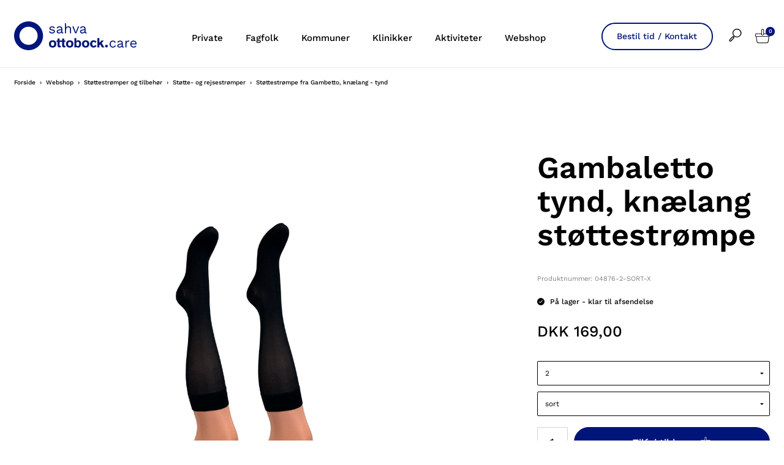

--- FILE ---
content_type: text/html; charset=utf-8
request_url: https://www.sahva.dk/webshop/stroemper-kompression/stoette-og-rejsestroemper/gambaletto-tynd-knaelang-stoettestroempe/c-133/p-19581/
body_size: 50786
content:


<!doctype html>
<html lang="da">
<head>

	<script id="CookieConsent" src="https://policy.app.cookieinformation.com/uc.js"
			data-culture="DA" type="text/javascript"></script>
	<script>
		var dataLayer = [{}];
	</script>
		<!-- Google Tag Manager -->
		<script>
			(function (w, d, s, l, i) {
				w[l] = w[l] || []; w[l].push({
					'gtm.start':
						new Date().getTime(), event: 'gtm.js'
				}); var f = d.getElementsByTagName(s)[0],
					j = d.createElement(s), dl = l != 'dataLayer' ? '&l=' + l : ''; j.async = true; j.src =
						'https://www.googletagmanager.com/gtm.js?id=' + i + dl; f.parentNode.insertBefore(j, f);
			})(window, document, 'script', 'dataLayer', 'GTM-M98J2GL');</script>
		<!-- End Google Tag Manager -->

	<meta charset="utf-8" />
	<meta name="pageid" content="1234">

	<title>Gambaletto tynd, kn&#230;lang st&#248;ttestr&#248;mpe</title>



<link rel="canonical" href="/webshop/stoettestroemper-og-tilbehoer/stoette-og-rejsestroemper/gambaletto-tynd-knaelang-stoettestroempe/c-133/p-19581/" />


	<meta http-equiv="X-UA-Compatible" content="IE=Edge" />
	<meta name="viewport" content="width=device-width,initial-scale=1" />
		<meta name="google-site-verification" content="uj6DJq6zhqPIwhIF1HSyqylxRR0L_Fj0HRnJ925Cvik" />

	<!--Google fonts preload-->
	<link rel="preconnect" href="https://fonts.googleapis.com">
	<link rel="preconnect" href="https://fonts.gstatic.com" crossorigin>


	<style>@charset "UTF-8";meta.foundation-version{font-family:"/5.5.2/";}meta.foundation-mq-small{font-family:"/only screen/";width:0;}meta.foundation-mq-small-only{font-family:"/only screen and (max-width: 33.33333em)/";width:0;}meta.foundation-mq-medium{font-family:"/only screen and (min-width:33.41667em)/";width:33.41667em;}meta.foundation-mq-medium-only{font-family:"/only screen and (min-width:33.41667em) and (max-width:53.75em)/";width:33.41667em;}meta.foundation-mq-large{font-family:"/only screen and (min-width:53.83333em)/";width:53.83333em;}meta.foundation-mq-large-only{font-family:"/only screen and (min-width:53.83333em) and (max-width:65.83333em)/";width:53.83333em;}meta.foundation-mq-xlarge{font-family:"/only screen and (min-width:65.91667em)/";width:65.91667em;}meta.foundation-mq-xlarge-only{font-family:"/only screen and (min-width:65.91667em) and (max-width:160em)/";width:65.91667em;}meta.foundation-mq-xxlarge{font-family:"/only screen and (min-width:160.08333em)/";width:160.08333em;}meta.foundation-data-attribute-namespace{font-family:false;}html,body{height:100%;}html{box-sizing:border-box;}*,*:before,*:after{-webkit-box-sizing:inherit;-moz-box-sizing:inherit;box-sizing:inherit;}html,body{font-size:14px;}body{background:#fff;color:#000;cursor:auto;font-family:"Work Sans",Helvetica,Helvetica Neue,Arial,sans-serif;font-style:normal;font-weight:normal;line-height:1.6em;margin:0;padding:0;position:relative;}a:hover{cursor:pointer;}img{max-width:100%;height:auto;}img{-ms-interpolation-mode:bicubic;}#map_canvas img,#map_canvas embed,#map_canvas object,.map_canvas img,.map_canvas embed,.map_canvas object,.mqa-display img,.mqa-display embed,.mqa-display object{max-width:none !important;}.left{float:left !important;}.right{float:right !important;}.clearfix:before,.clearfix:after{content:" ";display:table;}.clearfix:after{clear:both;}.hide{display:none;}.invisible{visibility:hidden;}.antialiased{-webkit-font-smoothing:antialiased;-moz-osx-font-smoothing:grayscale;}img{display:inline-block;vertical-align:middle;}textarea{height:auto;min-height:50px;}select{width:100%;}.row{margin:0 auto;max-width:103.33333rem;width:100%;}.row:before,.row:after{content:" ";display:table;}.row:after{clear:both;}.row.collapse>.column,.row.collapse>.columns{padding-left:0;padding-right:0;}.row.collapse .row{margin-left:0;margin-right:0;}.row .row{margin:0 -1.66667rem;max-width:none;width:auto;}.row .row:before,.row .row:after{content:" ";display:table;}.row .row:after{clear:both;}.row .row.collapse{margin:0;max-width:none;width:auto;}.row .row.collapse:before,.row .row.collapse:after{content:" ";display:table;}.row .row.collapse:after{clear:both;}.column,.columns{padding-left:1.66667rem;padding-right:1.66667rem;width:100%;float:left;}.column+.column:last-child,.columns+.column:last-child,.column+.columns:last-child,.columns+.columns:last-child{float:right;}.column+.column.end,.columns+.column.end,.column+.columns.end,.columns+.columns.end{float:left;}@media only screen{.small-push-0{position:relative;left:0;right:auto;}.small-pull-0{position:relative;right:0;left:auto;}.small-push-1{position:relative;left:8.33333%;right:auto;}.small-pull-1{position:relative;right:8.33333%;left:auto;}.small-push-2{position:relative;left:16.66667%;right:auto;}.small-pull-2{position:relative;right:16.66667%;left:auto;}.small-push-3{position:relative;left:25%;right:auto;}.small-pull-3{position:relative;right:25%;left:auto;}.small-push-4{position:relative;left:33.33333%;right:auto;}.small-pull-4{position:relative;right:33.33333%;left:auto;}.small-push-5{position:relative;left:41.66667%;right:auto;}.small-pull-5{position:relative;right:41.66667%;left:auto;}.small-push-6{position:relative;left:50%;right:auto;}.small-pull-6{position:relative;right:50%;left:auto;}.small-push-7{position:relative;left:58.33333%;right:auto;}.small-pull-7{position:relative;right:58.33333%;left:auto;}.small-push-8{position:relative;left:66.66667%;right:auto;}.small-pull-8{position:relative;right:66.66667%;left:auto;}.small-push-9{position:relative;left:75%;right:auto;}.small-pull-9{position:relative;right:75%;left:auto;}.small-push-10{position:relative;left:83.33333%;right:auto;}.small-pull-10{position:relative;right:83.33333%;left:auto;}.small-push-11{position:relative;left:91.66667%;right:auto;}.small-pull-11{position:relative;right:91.66667%;left:auto;}.column,.columns{position:relative;padding-left:1.66667rem;padding-right:1.66667rem;float:left;}.small-1{width:8.33333%;}.small-2{width:16.66667%;}.small-3{width:25%;}.small-4{width:33.33333%;}.small-5{width:41.66667%;}.small-6{width:50%;}.small-7{width:58.33333%;}.small-8{width:66.66667%;}.small-9{width:75%;}.small-10{width:83.33333%;}.small-11{width:91.66667%;}.small-12{width:100%;}.small-offset-0{margin-left:0 !important;}.small-offset-1{margin-left:8.33333% !important;}.small-offset-2{margin-left:16.66667% !important;}.small-offset-3{margin-left:25% !important;}.small-offset-4{margin-left:33.33333% !important;}.small-offset-5{margin-left:41.66667% !important;}.small-offset-6{margin-left:50% !important;}.small-offset-7{margin-left:58.33333% !important;}.small-offset-8{margin-left:66.66667% !important;}.small-offset-9{margin-left:75% !important;}.small-offset-10{margin-left:83.33333% !important;}.small-offset-11{margin-left:91.66667% !important;}.small-reset-order{float:left;left:auto;margin-left:0;margin-right:0;right:auto;}.column.small-centered,.columns.small-centered{margin-left:auto;margin-right:auto;float:none;}.column.small-uncentered,.columns.small-uncentered{float:left;margin-left:0;margin-right:0;}.column.small-centered:last-child,.columns.small-centered:last-child{float:none;}.column.small-uncentered:last-child,.columns.small-uncentered:last-child{float:left;}.column.small-uncentered.opposite,.columns.small-uncentered.opposite{float:right;}.row.small-collapse>.column,.row.small-collapse>.columns{padding-left:0;padding-right:0;}.row.small-collapse .row{margin-left:0;margin-right:0;}.row.small-uncollapse>.column,.row.small-uncollapse>.columns{padding-left:1.66667rem;padding-right:1.66667rem;float:left;}}@media only screen and (min-width:33.41667em){.medium-push-0{position:relative;left:0;right:auto;}.medium-pull-0{position:relative;right:0;left:auto;}.medium-push-1{position:relative;left:8.33333%;right:auto;}.medium-pull-1{position:relative;right:8.33333%;left:auto;}.medium-push-2{position:relative;left:16.66667%;right:auto;}.medium-pull-2{position:relative;right:16.66667%;left:auto;}.medium-push-3{position:relative;left:25%;right:auto;}.medium-pull-3{position:relative;right:25%;left:auto;}.medium-push-4{position:relative;left:33.33333%;right:auto;}.medium-pull-4{position:relative;right:33.33333%;left:auto;}.medium-push-5{position:relative;left:41.66667%;right:auto;}.medium-pull-5{position:relative;right:41.66667%;left:auto;}.medium-push-6{position:relative;left:50%;right:auto;}.medium-pull-6{position:relative;right:50%;left:auto;}.medium-push-7{position:relative;left:58.33333%;right:auto;}.medium-pull-7{position:relative;right:58.33333%;left:auto;}.medium-push-8{position:relative;left:66.66667%;right:auto;}.medium-pull-8{position:relative;right:66.66667%;left:auto;}.medium-push-9{position:relative;left:75%;right:auto;}.medium-pull-9{position:relative;right:75%;left:auto;}.medium-push-10{position:relative;left:83.33333%;right:auto;}.medium-pull-10{position:relative;right:83.33333%;left:auto;}.medium-push-11{position:relative;left:91.66667%;right:auto;}.medium-pull-11{position:relative;right:91.66667%;left:auto;}.column,.columns{position:relative;padding-left:1.66667rem;padding-right:1.66667rem;float:left;}.medium-1{width:8.33333%;}.medium-2{width:16.66667%;}.medium-3{width:25%;}.medium-4{width:33.33333%;}.medium-5{width:41.66667%;}.medium-6{width:50%;}.medium-7{width:58.33333%;}.medium-8{width:66.66667%;}.medium-9{width:75%;}.medium-10{width:83.33333%;}.medium-11{width:91.66667%;}.medium-12{width:100%;}.medium-offset-0{margin-left:0 !important;}.medium-offset-1{margin-left:8.33333% !important;}.medium-offset-2{margin-left:16.66667% !important;}.medium-offset-3{margin-left:25% !important;}.medium-offset-4{margin-left:33.33333% !important;}.medium-offset-5{margin-left:41.66667% !important;}.medium-offset-6{margin-left:50% !important;}.medium-offset-7{margin-left:58.33333% !important;}.medium-offset-8{margin-left:66.66667% !important;}.medium-offset-9{margin-left:75% !important;}.medium-offset-10{margin-left:83.33333% !important;}.medium-offset-11{margin-left:91.66667% !important;}.medium-reset-order{float:left;left:auto;margin-left:0;margin-right:0;right:auto;}.column.medium-centered,.columns.medium-centered{margin-left:auto;margin-right:auto;float:none;}.column.medium-uncentered,.columns.medium-uncentered{float:left;margin-left:0;margin-right:0;}.column.medium-centered:last-child,.columns.medium-centered:last-child{float:none;}.column.medium-uncentered:last-child,.columns.medium-uncentered:last-child{float:left;}.column.medium-uncentered.opposite,.columns.medium-uncentered.opposite{float:right;}.row.medium-collapse>.column,.row.medium-collapse>.columns{padding-left:0;padding-right:0;}.row.medium-collapse .row{margin-left:0;margin-right:0;}.row.medium-uncollapse>.column,.row.medium-uncollapse>.columns{padding-left:1.66667rem;padding-right:1.66667rem;float:left;}.push-0{position:relative;left:0;right:auto;}.pull-0{position:relative;right:0;left:auto;}.push-1{position:relative;left:8.33333%;right:auto;}.pull-1{position:relative;right:8.33333%;left:auto;}.push-2{position:relative;left:16.66667%;right:auto;}.pull-2{position:relative;right:16.66667%;left:auto;}.push-3{position:relative;left:25%;right:auto;}.pull-3{position:relative;right:25%;left:auto;}.push-4{position:relative;left:33.33333%;right:auto;}.pull-4{position:relative;right:33.33333%;left:auto;}.push-5{position:relative;left:41.66667%;right:auto;}.pull-5{position:relative;right:41.66667%;left:auto;}.push-6{position:relative;left:50%;right:auto;}.pull-6{position:relative;right:50%;left:auto;}.push-7{position:relative;left:58.33333%;right:auto;}.pull-7{position:relative;right:58.33333%;left:auto;}.push-8{position:relative;left:66.66667%;right:auto;}.pull-8{position:relative;right:66.66667%;left:auto;}.push-9{position:relative;left:75%;right:auto;}.pull-9{position:relative;right:75%;left:auto;}.push-10{position:relative;left:83.33333%;right:auto;}.pull-10{position:relative;right:83.33333%;left:auto;}.push-11{position:relative;left:91.66667%;right:auto;}.pull-11{position:relative;right:91.66667%;left:auto;}}@media only screen and (min-width:53.83333em){.large-push-0{position:relative;left:0;right:auto;}.large-pull-0{position:relative;right:0;left:auto;}.large-push-1{position:relative;left:8.33333%;right:auto;}.large-pull-1{position:relative;right:8.33333%;left:auto;}.large-push-2{position:relative;left:16.66667%;right:auto;}.large-pull-2{position:relative;right:16.66667%;left:auto;}.large-push-3{position:relative;left:25%;right:auto;}.large-pull-3{position:relative;right:25%;left:auto;}.large-push-4{position:relative;left:33.33333%;right:auto;}.large-pull-4{position:relative;right:33.33333%;left:auto;}.large-push-5{position:relative;left:41.66667%;right:auto;}.large-pull-5{position:relative;right:41.66667%;left:auto;}.large-push-6{position:relative;left:50%;right:auto;}.large-pull-6{position:relative;right:50%;left:auto;}.large-push-7{position:relative;left:58.33333%;right:auto;}.large-pull-7{position:relative;right:58.33333%;left:auto;}.large-push-8{position:relative;left:66.66667%;right:auto;}.large-pull-8{position:relative;right:66.66667%;left:auto;}.large-push-9{position:relative;left:75%;right:auto;}.large-pull-9{position:relative;right:75%;left:auto;}.large-push-10{position:relative;left:83.33333%;right:auto;}.large-pull-10{position:relative;right:83.33333%;left:auto;}.large-push-11{position:relative;left:91.66667%;right:auto;}.large-pull-11{position:relative;right:91.66667%;left:auto;}.column,.columns{position:relative;padding-left:1.66667rem;padding-right:1.66667rem;float:left;}.large-1{width:8.33333%;}.large-2{width:16.66667%;}.large-3{width:25%;}.large-4{width:33.33333%;}.large-5{width:41.66667%;}.large-6{width:50%;}.large-7{width:58.33333%;}.large-8{width:66.66667%;}.large-9{width:75%;}.large-10{width:83.33333%;}.large-11{width:91.66667%;}.large-12{width:100%;}.large-offset-0{margin-left:0 !important;}.large-offset-1{margin-left:8.33333% !important;}.large-offset-2{margin-left:16.66667% !important;}.large-offset-3{margin-left:25% !important;}.large-offset-4{margin-left:33.33333% !important;}.large-offset-5{margin-left:41.66667% !important;}.large-offset-6{margin-left:50% !important;}.large-offset-7{margin-left:58.33333% !important;}.large-offset-8{margin-left:66.66667% !important;}.large-offset-9{margin-left:75% !important;}.large-offset-10{margin-left:83.33333% !important;}.large-offset-11{margin-left:91.66667% !important;}.large-reset-order{float:left;left:auto;margin-left:0;margin-right:0;right:auto;}.column.large-centered,.columns.large-centered{margin-left:auto;margin-right:auto;float:none;}.column.large-uncentered,.columns.large-uncentered{float:left;margin-left:0;margin-right:0;}.column.large-centered:last-child,.columns.large-centered:last-child{float:none;}.column.large-uncentered:last-child,.columns.large-uncentered:last-child{float:left;}.column.large-uncentered.opposite,.columns.large-uncentered.opposite{float:right;}.row.large-collapse>.column,.row.large-collapse>.columns{padding-left:0;padding-right:0;}.row.large-collapse .row{margin-left:0;margin-right:0;}.row.large-uncollapse>.column,.row.large-uncollapse>.columns{padding-left:1.66667rem;padding-right:1.66667rem;float:left;}.push-0{position:relative;left:0;right:auto;}.pull-0{position:relative;right:0;left:auto;}.push-1{position:relative;left:8.33333%;right:auto;}.pull-1{position:relative;right:8.33333%;left:auto;}.push-2{position:relative;left:16.66667%;right:auto;}.pull-2{position:relative;right:16.66667%;left:auto;}.push-3{position:relative;left:25%;right:auto;}.pull-3{position:relative;right:25%;left:auto;}.push-4{position:relative;left:33.33333%;right:auto;}.pull-4{position:relative;right:33.33333%;left:auto;}.push-5{position:relative;left:41.66667%;right:auto;}.pull-5{position:relative;right:41.66667%;left:auto;}.push-6{position:relative;left:50%;right:auto;}.pull-6{position:relative;right:50%;left:auto;}.push-7{position:relative;left:58.33333%;right:auto;}.pull-7{position:relative;right:58.33333%;left:auto;}.push-8{position:relative;left:66.66667%;right:auto;}.pull-8{position:relative;right:66.66667%;left:auto;}.push-9{position:relative;left:75%;right:auto;}.pull-9{position:relative;right:75%;left:auto;}.push-10{position:relative;left:83.33333%;right:auto;}.pull-10{position:relative;right:83.33333%;left:auto;}.push-11{position:relative;left:91.66667%;right:auto;}.pull-11{position:relative;right:91.66667%;left:auto;}}@media only screen and (min-width:65.91667em){.xlarge-push-0{position:relative;left:0;right:auto;}.xlarge-pull-0{position:relative;right:0;left:auto;}.xlarge-push-1{position:relative;left:8.33333%;right:auto;}.xlarge-pull-1{position:relative;right:8.33333%;left:auto;}.xlarge-push-2{position:relative;left:16.66667%;right:auto;}.xlarge-pull-2{position:relative;right:16.66667%;left:auto;}.xlarge-push-3{position:relative;left:25%;right:auto;}.xlarge-pull-3{position:relative;right:25%;left:auto;}.xlarge-push-4{position:relative;left:33.33333%;right:auto;}.xlarge-pull-4{position:relative;right:33.33333%;left:auto;}.xlarge-push-5{position:relative;left:41.66667%;right:auto;}.xlarge-pull-5{position:relative;right:41.66667%;left:auto;}.xlarge-push-6{position:relative;left:50%;right:auto;}.xlarge-pull-6{position:relative;right:50%;left:auto;}.xlarge-push-7{position:relative;left:58.33333%;right:auto;}.xlarge-pull-7{position:relative;right:58.33333%;left:auto;}.xlarge-push-8{position:relative;left:66.66667%;right:auto;}.xlarge-pull-8{position:relative;right:66.66667%;left:auto;}.xlarge-push-9{position:relative;left:75%;right:auto;}.xlarge-pull-9{position:relative;right:75%;left:auto;}.xlarge-push-10{position:relative;left:83.33333%;right:auto;}.xlarge-pull-10{position:relative;right:83.33333%;left:auto;}.xlarge-push-11{position:relative;left:91.66667%;right:auto;}.xlarge-pull-11{position:relative;right:91.66667%;left:auto;}.column,.columns{position:relative;padding-left:1.66667rem;padding-right:1.66667rem;float:left;}.xlarge-1{width:8.33333%;}.xlarge-2{width:16.66667%;}.xlarge-3{width:25%;}.xlarge-4{width:33.33333%;}.xlarge-5{width:41.66667%;}.xlarge-6{width:50%;}.xlarge-7{width:58.33333%;}.xlarge-8{width:66.66667%;}.xlarge-9{width:75%;}.xlarge-10{width:83.33333%;}.xlarge-11{width:91.66667%;}.xlarge-12{width:100%;}.xlarge-offset-0{margin-left:0 !important;}.xlarge-offset-1{margin-left:8.33333% !important;}.xlarge-offset-2{margin-left:16.66667% !important;}.xlarge-offset-3{margin-left:25% !important;}.xlarge-offset-4{margin-left:33.33333% !important;}.xlarge-offset-5{margin-left:41.66667% !important;}.xlarge-offset-6{margin-left:50% !important;}.xlarge-offset-7{margin-left:58.33333% !important;}.xlarge-offset-8{margin-left:66.66667% !important;}.xlarge-offset-9{margin-left:75% !important;}.xlarge-offset-10{margin-left:83.33333% !important;}.xlarge-offset-11{margin-left:91.66667% !important;}.xlarge-reset-order{float:left;left:auto;margin-left:0;margin-right:0;right:auto;}.column.xlarge-centered,.columns.xlarge-centered{margin-left:auto;margin-right:auto;float:none;}.column.xlarge-uncentered,.columns.xlarge-uncentered{float:left;margin-left:0;margin-right:0;}.column.xlarge-centered:last-child,.columns.xlarge-centered:last-child{float:none;}.column.xlarge-uncentered:last-child,.columns.xlarge-uncentered:last-child{float:left;}.column.xlarge-uncentered.opposite,.columns.xlarge-uncentered.opposite{float:right;}.row.xlarge-collapse>.column,.row.xlarge-collapse>.columns{padding-left:0;padding-right:0;}.row.xlarge-collapse .row{margin-left:0;margin-right:0;}.row.xlarge-uncollapse>.column,.row.xlarge-uncollapse>.columns{padding-left:1.66667rem;padding-right:1.66667rem;float:left;}}.accordion{margin-bottom:0;}.accordion:before,.accordion:after{content:" ";display:table;}.accordion:after{clear:both;}.accordion .accordion-navigation,.accordion dd{display:block;margin-bottom:0 !important;}.accordion .accordion-navigation.active>a,.accordion dd.active>a{background:transparent;}.accordion .accordion-navigation>a,.accordion dd>a{background:transparent;color:#222;display:block;font-family:"Work Sans",Helvetica,Helvetica Neue,Arial,sans-serif;font-size:1.33333rem;padding:1.33333rem;}.accordion .accordion-navigation>a:hover,.accordion dd>a:hover{background:transparent;}.accordion .accordion-navigation>.content,.accordion dd>.content{display:none;padding:1.66667rem;}.accordion .accordion-navigation>.content.active,.accordion dd>.content.active{background:#fff;display:block;}button,.button{-webkit-appearance:none;-moz-appearance:none;border-radius:0;border-style:solid;border-width:1px;cursor:pointer;font-family:"Work Sans",Helvetica,Helvetica Neue,Arial,sans-serif;font-weight:normal;line-height:normal;margin:0 0 0;position:relative;text-align:center;text-decoration:none;display:inline-block;padding:.84167rem 1.68333rem .925rem 1.68333rem;font-size:.83333rem;background-color:#fff;border-color:#eaeaea;color:#000;transition:background-color 300ms ease-out;}button:hover,button:focus,.button:hover,.button:focus{background-color:#f2f2f2;}button:hover,button:focus,.button:hover,.button:focus{color:#000;}button.secondary,.button.secondary{background-color:#000;border-color:#000;color:#fff;}button.secondary:hover,button.secondary:focus,.button.secondary:hover,.button.secondary:focus{background-color:#000;}button.secondary:hover,button.secondary:focus,.button.secondary:hover,.button.secondary:focus{color:#fff;}button.success,.button.success{background-color:#00a200;border-color:#009a00;color:#fff;}button.success:hover,button.success:focus,.button.success:hover,.button.success:focus{background-color:#009a00;}button.success:hover,button.success:focus,.button.success:hover,.button.success:focus{color:#fff;}button.alert,.button.alert{background-color:#f04124;border-color:#ef3617;color:#fff;}button.alert:hover,button.alert:focus,.button.alert:hover,.button.alert:focus{background-color:#ef3617;}button.alert:hover,button.alert:focus,.button.alert:hover,.button.alert:focus{color:#fff;}button.warning,.button.warning{background-color:#f08a24;border-color:#ef8317;color:#fff;}button.warning:hover,button.warning:focus,.button.warning:hover,.button.warning:focus{background-color:#ef8317;}button.warning:hover,button.warning:focus,.button.warning:hover,.button.warning:focus{color:#fff;}button.info,.button.info{background-color:#828385;border-color:#7b7c7e;color:#fff;}button.info:hover,button.info:focus,.button.info:hover,.button.info:focus{background-color:#7b7c7e;}button.info:hover,button.info:focus,.button.info:hover,.button.info:focus{color:#fff;}button.xlarge,.button.xlarge{padding:1.04167rem 2.08333rem 1.125rem 2.08333rem;font-size:1rem;}button.large,.button.large{padding:.85rem 1.7rem .93333rem 1.7rem;font-size:.95833rem;}button.small,.button.small{padding:.58333rem 1.16667rem .66667rem 1.16667rem;font-size:.75rem;}button.tiny,.button.tiny{padding:.54167rem 1.08333rem .625rem 1.08333rem;font-size:.66667rem;}button.expand,.button.expand{padding-left:0;padding-right:0;width:100%;}button.left-align,.button.left-align{text-align:left;text-indent:1rem;}button.right-align,.button.right-align{text-align:right;padding-right:1rem;}button.radius,.button.radius{border-radius:2px;}button.round,.button.round{border-radius:1000px;}button.disabled,button[disabled],.button.disabled,.button[disabled]{background-color:#fff;border-color:#eaeaea;color:#000;box-shadow:none;cursor:default;opacity:.7;}button.disabled:hover,button.disabled:focus,button[disabled]:hover,button[disabled]:focus,.button.disabled:hover,.button.disabled:focus,.button[disabled]:hover,.button[disabled]:focus{background-color:#f2f2f2;}button.disabled:hover,button.disabled:focus,button[disabled]:hover,button[disabled]:focus,.button.disabled:hover,.button.disabled:focus,.button[disabled]:hover,.button[disabled]:focus{color:#000;}button.disabled:hover,button.disabled:focus,button[disabled]:hover,button[disabled]:focus,.button.disabled:hover,.button.disabled:focus,.button[disabled]:hover,.button[disabled]:focus{background-color:#fff;-webkit-box-shadow:none;-moz-box-shadow:none;box-shadow:none;transform:none;border:1px solid #eaeaea;}button.disabled.secondary,button[disabled].secondary,.button.disabled.secondary,.button[disabled].secondary{background-color:#000;border-color:#000;color:#fff;box-shadow:none;cursor:default;opacity:.7;}button.disabled.secondary:hover,button.disabled.secondary:focus,button[disabled].secondary:hover,button[disabled].secondary:focus,.button.disabled.secondary:hover,.button.disabled.secondary:focus,.button[disabled].secondary:hover,.button[disabled].secondary:focus{background-color:#000;}button.disabled.secondary:hover,button.disabled.secondary:focus,button[disabled].secondary:hover,button[disabled].secondary:focus,.button.disabled.secondary:hover,.button.disabled.secondary:focus,.button[disabled].secondary:hover,.button[disabled].secondary:focus{color:#fff;}button.disabled.secondary:hover,button.disabled.secondary:focus,button[disabled].secondary:hover,button[disabled].secondary:focus,.button.disabled.secondary:hover,.button.disabled.secondary:focus,.button[disabled].secondary:hover,.button[disabled].secondary:focus{background-color:#000;-webkit-box-shadow:none;-moz-box-shadow:none;box-shadow:none;transform:none;border:1px solid #eaeaea;}button.disabled.success,button[disabled].success,.button.disabled.success,.button[disabled].success{background-color:#00a200;border-color:#009a00;color:#fff;box-shadow:none;cursor:default;opacity:.7;}button.disabled.success:hover,button.disabled.success:focus,button[disabled].success:hover,button[disabled].success:focus,.button.disabled.success:hover,.button.disabled.success:focus,.button[disabled].success:hover,.button[disabled].success:focus{background-color:#009a00;}button.disabled.success:hover,button.disabled.success:focus,button[disabled].success:hover,button[disabled].success:focus,.button.disabled.success:hover,.button.disabled.success:focus,.button[disabled].success:hover,.button[disabled].success:focus{color:#fff;}button.disabled.success:hover,button.disabled.success:focus,button[disabled].success:hover,button[disabled].success:focus,.button.disabled.success:hover,.button.disabled.success:focus,.button[disabled].success:hover,.button[disabled].success:focus{background-color:#00a200;-webkit-box-shadow:none;-moz-box-shadow:none;box-shadow:none;transform:none;border:1px solid #eaeaea;}button.disabled.alert,button[disabled].alert,.button.disabled.alert,.button[disabled].alert{background-color:#f04124;border-color:#ef3617;color:#fff;box-shadow:none;cursor:default;opacity:.7;}button.disabled.alert:hover,button.disabled.alert:focus,button[disabled].alert:hover,button[disabled].alert:focus,.button.disabled.alert:hover,.button.disabled.alert:focus,.button[disabled].alert:hover,.button[disabled].alert:focus{background-color:#ef3617;}button.disabled.alert:hover,button.disabled.alert:focus,button[disabled].alert:hover,button[disabled].alert:focus,.button.disabled.alert:hover,.button.disabled.alert:focus,.button[disabled].alert:hover,.button[disabled].alert:focus{color:#fff;}button.disabled.alert:hover,button.disabled.alert:focus,button[disabled].alert:hover,button[disabled].alert:focus,.button.disabled.alert:hover,.button.disabled.alert:focus,.button[disabled].alert:hover,.button[disabled].alert:focus{background-color:#f04124;-webkit-box-shadow:none;-moz-box-shadow:none;box-shadow:none;transform:none;border:1px solid #eaeaea;}button.disabled.warning,button[disabled].warning,.button.disabled.warning,.button[disabled].warning{background-color:#f08a24;border-color:#ef8317;color:#fff;box-shadow:none;cursor:default;opacity:.7;}button.disabled.warning:hover,button.disabled.warning:focus,button[disabled].warning:hover,button[disabled].warning:focus,.button.disabled.warning:hover,.button.disabled.warning:focus,.button[disabled].warning:hover,.button[disabled].warning:focus{background-color:#ef8317;}button.disabled.warning:hover,button.disabled.warning:focus,button[disabled].warning:hover,button[disabled].warning:focus,.button.disabled.warning:hover,.button.disabled.warning:focus,.button[disabled].warning:hover,.button[disabled].warning:focus{color:#fff;}button.disabled.warning:hover,button.disabled.warning:focus,button[disabled].warning:hover,button[disabled].warning:focus,.button.disabled.warning:hover,.button.disabled.warning:focus,.button[disabled].warning:hover,.button[disabled].warning:focus{background-color:#f08a24;-webkit-box-shadow:none;-moz-box-shadow:none;box-shadow:none;transform:none;border:1px solid #eaeaea;}button.disabled.info,button[disabled].info,.button.disabled.info,.button[disabled].info{background-color:#828385;border-color:#7b7c7e;color:#fff;box-shadow:none;cursor:default;opacity:.7;}button.disabled.info:hover,button.disabled.info:focus,button[disabled].info:hover,button[disabled].info:focus,.button.disabled.info:hover,.button.disabled.info:focus,.button[disabled].info:hover,.button[disabled].info:focus{background-color:#7b7c7e;}button.disabled.info:hover,button.disabled.info:focus,button[disabled].info:hover,button[disabled].info:focus,.button.disabled.info:hover,.button.disabled.info:focus,.button[disabled].info:hover,.button[disabled].info:focus{color:#fff;}button.disabled.info:hover,button.disabled.info:focus,button[disabled].info:hover,button[disabled].info:focus,.button.disabled.info:hover,.button.disabled.info:focus,.button[disabled].info:hover,.button[disabled].info:focus{background-color:#828385;-webkit-box-shadow:none;-moz-box-shadow:none;box-shadow:none;transform:none;border:1px solid #eaeaea;}button::-moz-focus-inner{border:0;padding:0;}@media only screen and (min-width:33.41667em){button,.button{display:inline-block;}}.f-dropdown{display:none;left:-9999px;list-style:none;margin-left:0;position:absolute;background:#fff;border:solid 1px #ccc;font-size:1.16667rem;height:auto;max-height:none;width:100%;z-index:89;margin-top:2px;max-width:200px;}.f-dropdown.open{display:block;}.f-dropdown>*:first-child{margin-top:0;}.f-dropdown>*:last-child{margin-bottom:0;}.f-dropdown:before{border:inset 6px;content:"";display:block;height:0;width:0;border-color:transparent transparent #fff transparent;border-bottom-style:solid;position:absolute;top:-12px;left:10px;z-index:89;}.f-dropdown:after{border:inset 7px;content:"";display:block;height:0;width:0;border-color:transparent transparent #ccc transparent;border-bottom-style:solid;position:absolute;top:-14px;left:9px;z-index:88;}.f-dropdown.right:before{left:auto;right:10px;}.f-dropdown.right:after{left:auto;right:9px;}.f-dropdown.drop-right{display:none;left:-9999px;list-style:none;margin-left:0;position:absolute;background:#fff;border:solid 1px #ccc;font-size:1.16667rem;height:auto;max-height:none;width:100%;z-index:89;margin-top:0;margin-left:2px;max-width:200px;}.f-dropdown.drop-right.open{display:block;}.f-dropdown.drop-right>*:first-child{margin-top:0;}.f-dropdown.drop-right>*:last-child{margin-bottom:0;}.f-dropdown.drop-right:before{border:inset 6px;content:"";display:block;height:0;width:0;border-color:transparent #fff transparent transparent;border-right-style:solid;position:absolute;top:10px;left:-12px;z-index:89;}.f-dropdown.drop-right:after{border:inset 7px;content:"";display:block;height:0;width:0;border-color:transparent #ccc transparent transparent;border-right-style:solid;position:absolute;top:9px;left:-14px;z-index:88;}.f-dropdown.drop-left{display:none;left:-9999px;list-style:none;margin-left:0;position:absolute;background:#fff;border:solid 1px #ccc;font-size:1.16667rem;height:auto;max-height:none;width:100%;z-index:89;margin-top:0;margin-left:-2px;max-width:200px;}.f-dropdown.drop-left.open{display:block;}.f-dropdown.drop-left>*:first-child{margin-top:0;}.f-dropdown.drop-left>*:last-child{margin-bottom:0;}.f-dropdown.drop-left:before{border:inset 6px;content:"";display:block;height:0;width:0;border-color:transparent transparent transparent #fff;border-left-style:solid;position:absolute;top:10px;right:-12px;left:auto;z-index:89;}.f-dropdown.drop-left:after{border:inset 7px;content:"";display:block;height:0;width:0;border-color:transparent transparent transparent #ccc;border-left-style:solid;position:absolute;top:9px;right:-14px;left:auto;z-index:88;}.f-dropdown.drop-top{display:none;left:-9999px;list-style:none;margin-left:0;position:absolute;background:#fff;border:solid 1px #ccc;font-size:1.16667rem;height:auto;max-height:none;width:100%;z-index:89;margin-left:0;margin-top:-2px;max-width:200px;}.f-dropdown.drop-top.open{display:block;}.f-dropdown.drop-top>*:first-child{margin-top:0;}.f-dropdown.drop-top>*:last-child{margin-bottom:0;}.f-dropdown.drop-top:before{border:inset 6px;content:"";display:block;height:0;width:0;border-color:#fff transparent transparent transparent;border-top-style:solid;bottom:-12px;position:absolute;top:auto;left:10px;right:auto;z-index:89;}.f-dropdown.drop-top:after{border:inset 7px;content:"";display:block;height:0;width:0;border-color:#ccc transparent transparent transparent;border-top-style:solid;bottom:-14px;position:absolute;top:auto;left:9px;right:auto;z-index:88;}.f-dropdown li{cursor:pointer;font-size:1.16667rem;line-height:1.5rem;margin:0;}.f-dropdown li:hover,.f-dropdown li:focus{background:#eee;}.f-dropdown li.radius{border-radius:2px;}.f-dropdown li a{display:block;padding:.5rem;color:#555;}.f-dropdown.content{display:none;left:-9999px;list-style:none;margin-left:0;position:absolute;background:#fff;border:solid 1px #ccc;font-size:1.16667rem;height:auto;max-height:none;padding:1.66667rem;width:100%;z-index:89;max-width:200px;}.f-dropdown.content.open{display:block;}.f-dropdown.content>*:first-child{margin-top:0;}.f-dropdown.content>*:last-child{margin-bottom:0;}.f-dropdown.tiny{max-width:200px;}.f-dropdown.small{max-width:300px;}.f-dropdown.medium{max-width:500px;}.f-dropdown.large{max-width:800px;}.f-dropdown.mega{width:100% !important;max-width:100% !important;}.f-dropdown.mega.open{left:0 !important;}.dropdown.button,button.dropdown{position:relative;padding-right:4.75rem;}.dropdown.button::after,button.dropdown::after{border-color:#fff transparent transparent transparent;border-style:solid;content:"";display:block;height:0;position:absolute;top:50%;width:0;}.dropdown.button::after,button.dropdown::after{border-width:.5rem;right:1.875rem;margin-top:-.20833rem;}.dropdown.button::after,button.dropdown::after{border-color:#fff transparent transparent transparent;}.dropdown.button.tiny,button.dropdown.tiny{padding-right:3.5rem;}.dropdown.button.tiny:after,button.dropdown.tiny:after{border-width:.5rem;right:1.5rem;margin-top:-.16667rem;}.dropdown.button.tiny::after,button.dropdown.tiny::after{border-color:#fff transparent transparent transparent;}.dropdown.button.small,button.dropdown.small{padding-right:4.08333rem;}.dropdown.button.small::after,button.dropdown.small::after{border-width:.58333rem;right:1.75rem;margin-top:-.20833rem;}.dropdown.button.small::after,button.dropdown.small::after{border-color:#fff transparent transparent transparent;}.dropdown.button.large,button.dropdown.large{padding-right:4.83333rem;}.dropdown.button.large::after,button.dropdown.large::after{border-width:.41667rem;right:2.29167rem;margin-top:-.20833rem;}.dropdown.button.large::after,button.dropdown.large::after{border-color:#fff transparent transparent transparent;}.dropdown.button.secondary:after,button.dropdown.secondary:after{border-color:#333 transparent transparent transparent;}.flex-video{height:0;margin-bottom:1.33333rem;overflow:hidden;padding-bottom:67.5%;padding-top:2.08333rem;position:relative;}.flex-video.widescreen{padding-bottom:56.34%;}.flex-video.vimeo{padding-top:0;}.flex-video iframe,.flex-video object,.flex-video embed,.flex-video video{height:100%;position:absolute;top:0;width:100%;left:0;}.reveal-modal-bg{background:#000;background:rgba(0,0,0,.45);bottom:0;display:none;left:0;position:fixed;right:0;top:0;z-index:1004;left:0;}.reveal-modal{border-radius:2px;display:none;position:absolute;top:0;visibility:hidden;width:100%;z-index:1005;left:0;background-color:#fff;padding:1.25rem;border:solid 1px #666;box-shadow:0 0 10px rgba(0,0,0,.4);}@media only screen and (max-width:33.33333em){.reveal-modal{min-height:100vh;}}.reveal-modal .column,.reveal-modal .columns{min-width:0;}.reveal-modal>:first-child{margin-top:0;}.reveal-modal>:last-child{margin-bottom:0;}@media only screen and (min-width:33.41667em){.reveal-modal{left:0;margin:0 auto;max-width:103.33333rem;right:0;width:80%;}}@media only screen and (min-width:33.41667em){.reveal-modal{top:8.33333rem;}}.reveal-modal.radius{border-radius:2px;}.reveal-modal.round{border-radius:1000px;}.reveal-modal.collapse{padding:0;}@media only screen and (min-width:33.41667em){.reveal-modal.tiny{left:0;margin:0 auto;max-width:103.33333rem;right:0;width:30%;}}@media only screen and (min-width:33.41667em){.reveal-modal.small{left:0;margin:0 auto;max-width:103.33333rem;right:0;width:40%;}}@media only screen and (min-width:33.41667em){.reveal-modal.medium{left:0;margin:0 auto;max-width:103.33333rem;right:0;width:60%;}}@media only screen and (min-width:33.41667em){.reveal-modal.large{left:0;margin:0 auto;max-width:103.33333rem;right:0;width:70%;}}@media only screen and (min-width:33.41667em){.reveal-modal.xlarge{left:0;margin:0 auto;max-width:103.33333rem;right:0;width:95%;}}.reveal-modal.full{height:100vh;height:100%;left:0;margin-left:0 !important;max-width:none !important;min-height:100vh;top:0;}@media only screen and (min-width:33.41667em){.reveal-modal.full{left:0;margin:0 auto;max-width:103.33333rem;right:0;width:100%;}}.reveal-modal.toback{z-index:1003;}.reveal-modal .close-reveal-modal{color:#000;cursor:pointer;font-size:1.83333rem;font-weight:bold;line-height:1;position:absolute;top:.83333rem;right:.83333rem;}table{background:#fff;border:solid 1px #ddd;margin-bottom:1.66667rem;table-layout:auto;}table caption{background:transparent;color:#222;font-size:1.33333rem;font-weight:bold;}table thead{background:#f0f5f7;}table thead tr th,table thead tr td{color:#222;font-size:1.16667rem;font-weight:bold;padding:.66667rem .83333rem .83333rem;}table tfoot{background:#f0f5f7;}table tfoot tr th,table tfoot tr td{color:#222;font-size:1.16667rem;font-weight:bold;padding:.66667rem .83333rem .83333rem;}table tr th,table tr td{color:#222;font-size:1.16667rem;padding:.75rem .83333rem;text-align:left;}table tr.even,table tr.alt,table tr:nth-of-type(even){background:#f9f9f9;}table thead tr th,table tfoot tr th,table tfoot tr td,table tbody tr th,table tbody tr td,table tr td{display:table-cell;line-height:1.5rem;}.has-tip{border-bottom:dotted 1px #ccc;color:#333;cursor:help;font-weight:bold;}.has-tip:hover,.has-tip:focus{border-bottom:dotted 1px #000;color:#000;}.has-tip.tip-left,.has-tip.tip-right{float:none !important;}.tooltip{background:#000;color:#fff;display:none;font-size:.91667rem;font-weight:normal;line-height:1.3;max-width:300px;padding:1rem;position:absolute;width:100%;z-index:1006;left:50%;}.tooltip>.nub{border-color:transparent transparent #000 transparent;border:solid 5px;display:block;height:0;pointer-events:none;position:absolute;top:-10px;width:0;left:5px;}.tooltip>.nub.rtl{left:auto;right:5px;}.tooltip.radius{border-radius:2px;}.tooltip.round{border-radius:1000px;}.tooltip.round>.nub{left:2rem;}.tooltip.opened{border-bottom:dotted 1px #000 !important;color:#000 !important;}.tap-to-close{color:#777;display:block;font-size:.83333rem;font-weight:normal;}@media only screen and (min-width:33.41667em){.tooltip>.nub{border-color:transparent transparent #000 transparent;top:-10px;}.tooltip.tip-top>.nub{border-color:#000 transparent transparent transparent;bottom:-10px;top:auto;}.tooltip.tip-left,.tooltip.tip-right{float:none !important;}.tooltip.tip-left>.nub{border-color:transparent transparent transparent #000;left:auto;margin-top:-5px;right:-10px;top:50%;}.tooltip.tip-right>.nub{border-color:transparent #000 transparent transparent;left:-10px;margin-top:-5px;right:auto;top:50%;}}.text-left{text-align:left !important;}.text-right{text-align:right !important;}.text-center{text-align:center !important;}.text-justify{text-align:justify !important;}@media only screen and (max-width:33.33333em){.small-only-text-left{text-align:left !important;}.small-only-text-right{text-align:right !important;}.small-only-text-center{text-align:center !important;}.small-only-text-justify{text-align:justify !important;}}@media only screen{.small-text-left{text-align:left !important;}.small-text-right{text-align:right !important;}.small-text-center{text-align:center !important;}.small-text-justify{text-align:justify !important;}}@media only screen and (min-width:33.41667em) and (max-width:53.75em){.medium-only-text-left{text-align:left !important;}.medium-only-text-right{text-align:right !important;}.medium-only-text-center{text-align:center !important;}.medium-only-text-justify{text-align:justify !important;}}@media only screen and (min-width:33.41667em){.medium-text-left{text-align:left !important;}.medium-text-right{text-align:right !important;}.medium-text-center{text-align:center !important;}.medium-text-justify{text-align:justify !important;}}@media only screen and (min-width:53.83333em) and (max-width:65.83333em){.large-only-text-left{text-align:left !important;}.large-only-text-right{text-align:right !important;}.large-only-text-center{text-align:center !important;}.large-only-text-justify{text-align:justify !important;}}@media only screen and (min-width:53.83333em){.large-text-left{text-align:left !important;}.large-text-right{text-align:right !important;}.large-text-center{text-align:center !important;}.large-text-justify{text-align:justify !important;}}@media only screen and (min-width:65.91667em) and (max-width:160em){.xlarge-only-text-left{text-align:left !important;}.xlarge-only-text-right{text-align:right !important;}.xlarge-only-text-center{text-align:center !important;}.xlarge-only-text-justify{text-align:justify !important;}}@media only screen and (min-width:65.91667em){.xlarge-text-left{text-align:left !important;}.xlarge-text-right{text-align:right !important;}.xlarge-text-center{text-align:center !important;}.xlarge-text-justify{text-align:justify !important;}}@media only screen and (min-width:160.08333em) and (max-width:8333333.25em){.xxlarge-only-text-left{text-align:left !important;}.xxlarge-only-text-right{text-align:right !important;}.xxlarge-only-text-center{text-align:center !important;}.xxlarge-only-text-justify{text-align:justify !important;}}@media only screen and (min-width:160.08333em){.xxlarge-text-left{text-align:left !important;}.xxlarge-text-right{text-align:right !important;}.xxlarge-text-center{text-align:center !important;}.xxlarge-text-justify{text-align:justify !important;}}div,dl,dt,dd,ul,ol,li,h1,h2,h3,h4,h5,h6,pre,form,p,blockquote,th,td{margin:0;padding:0;}a{color:#000;line-height:inherit;text-decoration:none;}a:hover,a:focus{color:#000;text-decoration:underline;}a img{border:none;}p{font-family:inherit;font-size:1.16667rem;font-weight:normal;line-height:1.6;margin-bottom:1.66667rem;text-rendering:optimizeLegibility;}p.lead{font-size:1.45833rem;line-height:1.6;}p aside{font-size:1.16667rem;font-style:italic;line-height:1.35;}h1,h2,h3,h4,h5,h6{color:#222;font-family:"Work Sans",Helvetica,Helvetica Neue,Arial,sans-serif;font-style:normal;font-weight:normal;line-height:1.4;margin-bottom:.5rem;margin-top:.2rem;text-rendering:optimizeLegibility;}h1 small,h2 small,h3 small,h4 small,h5 small,h6 small{color:#6f6f6f;font-size:60%;line-height:0;}h1{font-size:1.5rem;}h2{font-size:1.33333rem;}h3{font-size:1.16667rem;}h4{font-size:1rem;}h5{font-size:.83333rem;}h6{font-size:.75rem;}.subheader{line-height:1.4;color:#6f6f6f;font-weight:normal;margin-top:.2rem;margin-bottom:.5rem;}hr{border:solid #eaeaea;border-width:1px 0 0;clear:both;height:0;margin:.83333rem 0 .75rem;}em,i{font-style:italic;line-height:inherit;}strong,b{font-weight:bold;line-height:inherit;}small{font-size:60%;line-height:inherit;}code{background-color:#b3b3b3;border-color:#a1a1a1;border-style:solid;border-width:1px;color:#333;font-family:Consolas,"Liberation Mono",Courier,monospace;font-weight:normal;padding:.16667rem .41667rem .08333rem;}ul,ol,dl{font-family:inherit;font-size:1.16667rem;line-height:1.6;list-style-position:outside;margin-bottom:1.66667rem;}ul{margin-left:1.5rem;}ul.no-bullet{margin-left:0;}ul.no-bullet li ul,ul.no-bullet li ol{margin-left:1.66667rem;margin-bottom:0;list-style:none;}ul li ul,ul li ol{margin-left:1.66667rem;margin-bottom:0;}ul.square li ul,ul.circle li ul,ul.disc li ul{list-style:inherit;}ul.square{list-style-type:square;margin-left:1.5rem;}ul.circle{list-style-type:circle;margin-left:1.5rem;}ul.disc{list-style-type:disc;margin-left:1.5rem;}ul.no-bullet{list-style:none;}ol{margin-left:1.4rem;}ol li ul,ol li ol{margin-left:1.66667rem;margin-bottom:0;}dl dt{margin-bottom:.3rem;font-weight:bold;}dl dd{margin-bottom:1rem;}abbr,acronym{text-transform:uppercase;font-size:90%;color:#000;cursor:help;}abbr{text-transform:none;}abbr[title]{border-bottom:1px dotted #ddd;}blockquote{margin:0 0 1.66667rem;padding:.75rem 1.66667rem 0 1.58333rem;border-left:1px solid #ddd;}blockquote cite{display:block;font-size:1.08333rem;color:#555;}blockquote cite:before{content:"—\20";}blockquote cite a,blockquote cite a:visited{color:#555;}blockquote,blockquote p{line-height:1.6;color:#6f6f6f;}.vcard{display:inline-block;margin:0 0 1.66667rem 0;border:1px solid #ddd;padding:.83333rem 1rem;}.vcard li{margin:0;display:block;}.vcard .fn{font-weight:bold;font-size:1.25rem;}.vevent .summary{font-weight:bold;}.vevent abbr{cursor:default;text-decoration:none;font-weight:bold;border:none;padding:0 .08333rem;}@media only screen and (min-width:33.41667em){h1,h2,h3,h4,h5,h6{line-height:1.4;}h1{font-size:1.5rem;}h2{font-size:1.33333rem;}h3{font-size:1.16667rem;}h4{font-size:1rem;}h5{font-size:.83333rem;}h6{font-size:.75rem;}}.header,.filters__modal,.case-group,.case{margin:0 auto;max-width:103.33333rem;width:100%;}.header:before,.filters__modal:before,.case-group:before,.case:before,.header:after,.filters__modal:after,.case-group:after,.case:after{content:" ";display:table;}.header:after,.filters__modal:after,.case-group:after,.case:after{clear:both;}.product-list__content{margin:0 -1.66667rem;max-width:none;width:auto;}.product-list__content:before,.product-list__content:after{content:" ";display:table;}.product-list__content:after{clear:both;}.meta__content{margin:0;max-width:103.33333rem;width:100%;}.meta__content:before,.meta__content:after{content:" ";display:table;}.meta__content:after{clear:both;}.filters__modal__controls,.filters__modal__title,.case-item--list{padding-left:1.66667rem;padding-right:1.66667rem;width:50%;float:left;}.case-group__content,.case__content,.case__sidebar,.case-item--carousel{padding-left:1.66667rem;padding-right:1.66667rem;width:100%;float:left;}.category-item__title,.product-item__title__link{-ms-word-break:break-word;word-break:break-word;}.product-item__tag,.product__tag{font-size:9px;text-transform:uppercase;background-color:#000;color:#fff !important;display:inline-block;width:40px;height:40px;line-height:40px;border-radius:100px;text-align:center;}@media print{.product-item__tag,.product__tag{display:none !important;}}.order__button--back:before,.checkout__button--back:before,.order__button--forward:after,.checkout__button--forward:after,.header .menu__icon:before,.info__item__text--phone:before,.cart__button:before,.search__button:before,.search__icon:before,.social__link:before,.orderline__quantity__add:before,.orderline__quantity__substract:before,.orderline__remove:before,.view-type__link:before,.filters__item__expand:after,.filters__item__collapse:after,.product-item__button--add:after,.product-item__button--remove:before,.product__in-stock--icon:before,.product__button:after,.navigation--secondary .navigation__link:before,.navigation--basic .navigation__link--toggle:after,.navigation--basic .navigation__link--search:after,.navigation--basic .navigation__link--cart:after,.carousel--primary .owl-prev:before,.carousel--primary .owl-next:before,.carousel--tertiary .owl-prev:before,.carousel--tertiary .owl-next:before,.carousel--thumbnails .owl-prev:before,.carousel--thumbnails .owl-next:before,.typeahead__button--submit:before,.typeahead__button--submit:hover:before{font-family:"icons" !important;font-style:normal !important;font-weight:normal !important;font-variant:normal !important;text-transform:none !important;speak:none;line-height:1;-webkit-font-smoothing:antialiased;-moz-osx-font-smoothing:grayscale;display:inline-block;vertical-align:middle;}.navigation--secondary .navigation__link--account:before{content:"j";}.order__button--back:before,.checkout__button--back:before{content:"a";}.order__button--forward:after,.checkout__button--forward:after{content:"b";}.carousel--primary .owl-prev:before,.carousel--tertiary .owl-prev:before{content:"c";}.carousel--primary .owl-next:before,.carousel--tertiary .owl-next:before{content:"d";}.carousel--thumbnails .owl-prev:before{content:"c";}.carousel--thumbnails .owl-next:before{content:"d";}.cart__button:before,.product-item__button--add:after,.product__button:after,.navigation--basic .navigation__link--cart:after{content:"e";}.product__in-stock--icon:before{content:"f";}.orderline__remove:before{content:"g";}.navigation--secondary .navigation__link--wishlist:before{content:"h";}.filters__item__collapse:after{content:"l";}.filters__item__expand:after{content:"n";}.navigation--secondary .navigation__link--language:before{content:"q";}.navigation--secondary .navigation__link--login:before,.navigation--secondary .navigation__link--logout:before{content:"j";}.orderline__quantity__substract:before{content:"l";}.header .menu__icon:before,.navigation--basic .navigation__link--toggle:after{content:"m";}.orderline__quantity__add:before{content:"n";}.product-item__button--remove:before{content:"l";}.search__button:before,.search__icon:before,.navigation--secondary .navigation__link--find:before,.navigation--basic .navigation__link--search:after,.typeahead__button--submit:before,.typeahead__button--submit:hover:before{content:"o";}.info__item__text--phone:before{content:"A";}.social__link--email:before{content:"p";}.social__link--facebook:before{content:"q";}.social__link--googleplus:before{content:"r";}.social__link--instagram:before{content:"s";}.social__link--linkedin:before{content:"t";}.social__link--pinterest:before{content:"u";}.social__link--print:before{content:"v";}.social__link--twitter:before{content:"w";}.view-type__link--cards:before{content:"B";}.view-type__link--list:before{content:"C";}.orderline__loader{background:url("/img/ajax-loader.gif") center center no-repeat;color:transparent;}button .disabled,button[disabled],.button.disabled,.button[disabled],.order__button--back,.checkout__button--back,.order__button--forward,.checkout__button--forward,.header .menu__button,.cart-popup__button,.list-shortcuts__item__button,.category-item__button,.filters__button--toggle,.filters__button--close,.product-item__button,.product__button,.product-documents__button,.case-item__button,.navigation--basic .navigation__link,.carousel--tertiary .carousel__button,.form-discount__button,.checkout__button,.content-block__button,.content-categories .category__button,.signup-form input[type='submit'],.clinic__employees-link{-webkit-appearance:none;-moz-appearance:none;border-radius:0;border-style:solid;border-width:1px;cursor:pointer;font-family:"Work Sans",Helvetica,Helvetica Neue,Arial,sans-serif;font-weight:normal;line-height:normal;margin:0 0 0;position:relative;text-align:center;text-decoration:none;display:inline-block;padding:.84167rem 1.68333rem .925rem 1.68333rem;font-size:.83333rem;background-color:#fff;border-color:#eaeaea;color:#000;transition:background-color 300ms ease-out;border-radius:25px;font-size:14px;text-decoration:none !important;font-family:"Work Sans Medium",Helvetica,Helvetica Neue,Arial,sans-serif;}button .disabled:hover,button[disabled]:hover,.button.disabled:hover,.button[disabled]:hover,.order__button--back:hover,.checkout__button--back:hover,.order__button--forward:hover,.checkout__button--forward:hover,.header .menu__button:hover,.cart-popup__button:hover,.list-shortcuts__item__button:hover,.category-item__button:hover,.filters__button--toggle:hover,.filters__button--close:hover,.product-item__button:hover,.product__button:hover,.product-documents__button:hover,.case-item__button:hover,.navigation--basic .navigation__link:hover,.carousel--tertiary .carousel__button:hover,.form-discount__button:hover,.checkout__button:hover,.content-block__button:hover,.content-categories .category__button:hover,.signup-form input[type='submit']:hover,.clinic__employees-link:hover,button .disabled:focus,button[disabled]:focus,.button.disabled:focus,.button[disabled]:focus,.order__button--back:focus,.checkout__button--back:focus,.order__button--forward:focus,.checkout__button--forward:focus,.header .menu__button:focus,.cart-popup__button:focus,.list-shortcuts__item__button:focus,.category-item__button:focus,.filters__button--toggle:focus,.filters__button--close:focus,.product-item__button:focus,.product__button:focus,.product-documents__button:focus,.case-item__button:focus,.navigation--basic .navigation__link:focus,.carousel--tertiary .carousel__button:focus,.form-discount__button:focus,.checkout__button:focus,.content-block__button:focus,.content-categories .category__button:focus,.signup-form input[type='submit']:focus,.clinic__employees-link:focus{background-color:#f2f2f2;}button .disabled:hover,button[disabled]:hover,.button.disabled:hover,.button[disabled]:hover,.order__button--back:hover,.checkout__button--back:hover,.order__button--forward:hover,.checkout__button--forward:hover,.header .menu__button:hover,.cart-popup__button:hover,.list-shortcuts__item__button:hover,.category-item__button:hover,.filters__button--toggle:hover,.filters__button--close:hover,.product-item__button:hover,.product__button:hover,.product-documents__button:hover,.case-item__button:hover,.navigation--basic .navigation__link:hover,.carousel--tertiary .carousel__button:hover,.form-discount__button:hover,.checkout__button:hover,.content-block__button:hover,.content-categories .category__button:hover,.signup-form input[type='submit']:hover,.clinic__employees-link:hover,button .disabled:focus,button[disabled]:focus,.button.disabled:focus,.button[disabled]:focus,.order__button--back:focus,.checkout__button--back:focus,.order__button--forward:focus,.checkout__button--forward:focus,.header .menu__button:focus,.cart-popup__button:focus,.list-shortcuts__item__button:focus,.category-item__button:focus,.filters__button--toggle:focus,.filters__button--close:focus,.product-item__button:focus,.product__button:focus,.product-documents__button:focus,.case-item__button:focus,.navigation--basic .navigation__link:focus,.carousel--tertiary .carousel__button:focus,.form-discount__button:focus,.checkout__button:focus,.content-block__button:focus,.content-categories .category__button:focus,.signup-form input[type='submit']:focus,.clinic__employees-link:focus{color:#000;}button .disabled,button[disabled],.button.disabled,.button[disabled],.order__button--back,.checkout__button--back,.order__button--forward,.checkout__button--forward,.header .menu__button,.cart-popup__button,.list-shortcuts__item__button,.category-item__button,.filters__button--toggle,.filters__button--close,.product-item__button,.product__button,.product-documents__button,.case-item__button,.navigation--basic .navigation__link,.carousel--tertiary .carousel__button,.form-discount__button,.checkout__button,.content-block__button,.content-categories .category__button,.signup-form input[type='submit'],.clinic__employees-link,button .disabled:focus,button[disabled]:focus,.button.disabled:focus,.button[disabled]:focus,.order__button--back:focus,.checkout__button--back:focus,.order__button--forward:focus,.checkout__button--forward:focus,.header .menu__button:focus,.cart-popup__button:focus,.list-shortcuts__item__button:focus,.category-item__button:focus,.filters__button--toggle:focus,.filters__button--close:focus,.product-item__button:focus,.product__button:focus,.product-documents__button:focus,.case-item__button:focus,.navigation--basic .navigation__link:focus,.carousel--tertiary .carousel__button:focus,.form-discount__button:focus,.checkout__button:focus,.content-block__button:focus,.content-categories .category__button:focus,.signup-form input[type='submit']:focus,.clinic__employees-link:focus,button .disabled:hover,button[disabled]:hover,.button.disabled:hover,.button[disabled]:hover,.order__button--back:hover,.checkout__button--back:hover,.order__button--forward:hover,.checkout__button--forward:hover,.header .menu__button:hover,.cart-popup__button:hover,.list-shortcuts__item__button:hover,.category-item__button:hover,.filters__button--toggle:hover,.filters__button--close:hover,.product-item__button:hover,.product__button:hover,.product-documents__button:hover,.case-item__button:hover,.navigation--basic .navigation__link:hover,.carousel--tertiary .carousel__button:hover,.form-discount__button:hover,.checkout__button:hover,.content-block__button:hover,.content-categories .category__button:hover,.signup-form input[type='submit']:hover,.clinic__employees-link:hover,button .disabled:active,button[disabled]:active,.button.disabled:active,.button[disabled]:active,.order__button--back:active,.checkout__button--back:active,.order__button--forward:active,.checkout__button--forward:active,.header .menu__button:active,.cart-popup__button:active,.list-shortcuts__item__button:active,.category-item__button:active,.filters__button--toggle:active,.filters__button--close:active,.product-item__button:active,.product__button:active,.product-documents__button:active,.case-item__button:active,.navigation--basic .navigation__link:active,.carousel--tertiary .carousel__button:active,.form-discount__button:active,.checkout__button:active,.content-block__button:active,.content-categories .category__button:active,.signup-form input[type='submit']:active,.clinic__employees-link:active{color:#fff;background-color:#00157a;border-color:#00157a;text-decoration:none;}button .disabled:visited,button[disabled]:visited,.button.disabled:visited,.button[disabled]:visited,.order__button--back:visited,.checkout__button--back:visited,.order__button--forward:visited,.checkout__button--forward:visited,.header .menu__button:visited,.cart-popup__button:visited,.list-shortcuts__item__button:visited,.category-item__button:visited,.filters__button--toggle:visited,.filters__button--close:visited,.product-item__button:visited,.product__button:visited,.product-documents__button:visited,.case-item__button:visited,.navigation--basic .navigation__link:visited,.carousel--tertiary .carousel__button:visited,.form-discount__button:visited,.checkout__button:visited,.content-block__button:visited,.content-categories .category__button:visited,.signup-form input[type='submit']:visited,.clinic__employees-link:visited{text-decoration:none;}button .disabled:hover,button[disabled]:hover,.button.disabled:hover,.button[disabled]:hover,.order__button--back:hover,.checkout__button--back:hover,.order__button--forward:hover,.checkout__button--forward:hover,.header .menu__button:hover,.cart-popup__button:hover,.list-shortcuts__item__button:hover,.category-item__button:hover,.filters__button--toggle:hover,.filters__button--close:hover,.product-item__button:hover,.product__button:hover,.product-documents__button:hover,.case-item__button:hover,.navigation--basic .navigation__link:hover,.carousel--tertiary .carousel__button:hover,.form-discount__button:hover,.checkout__button:hover,.content-block__button:hover,.content-categories .category__button:hover,.signup-form input[type='submit']:hover,.clinic__employees-link:hover,button .disabled:focus,button[disabled]:focus,.button.disabled:focus,.button[disabled]:focus,.order__button--back:focus,.checkout__button--back:focus,.order__button--forward:focus,.checkout__button--forward:focus,.header .menu__button:focus,.cart-popup__button:focus,.list-shortcuts__item__button:focus,.category-item__button:focus,.filters__button--toggle:focus,.filters__button--close:focus,.product-item__button:focus,.product__button:focus,.product-documents__button:focus,.case-item__button:focus,.navigation--basic .navigation__link:focus,.carousel--tertiary .carousel__button:focus,.form-discount__button:focus,.checkout__button:focus,.content-block__button:focus,.content-categories .category__button:focus,.signup-form input[type='submit']:focus,.clinic__employees-link:focus{-webkit-box-shadow:0 2px 0 rgba(30,30,30,.8);-moz-box-shadow:0 2px 0 rgba(30,30,30,.8);box-shadow:0 2px 0 rgba(30,30,30,.8);transform:translateY(-1px);}button .disabled:active,button[disabled]:active,.button.disabled:active,.button[disabled]:active,.order__button--back:active,.checkout__button--back:active,.order__button--forward:active,.checkout__button--forward:active,.header .menu__button:active,.cart-popup__button:active,.list-shortcuts__item__button:active,.category-item__button:active,.filters__button--toggle:active,.filters__button--close:active,.product-item__button:active,.product__button:active,.product-documents__button:active,.case-item__button:active,.navigation--basic .navigation__link:active,.carousel--tertiary .carousel__button:active,.form-discount__button:active,.checkout__button:active,.content-block__button:active,.content-categories .category__button:active,.signup-form input[type='submit']:active,.clinic__employees-link:active{-webkit-box-shadow:0 1px 0 rgba(30,30,30,.8);-moz-box-shadow:0 1px 0 rgba(30,30,30,.8);box-shadow:0 1px 0 rgba(30,30,30,.8);transform:translateY(0);}button .disabled,button[disabled],.button.disabled,.button[disabled]{opacity:1;cursor:default !important;}button .disabled:hover,button .disabled:focus,button .disabled:active,button[disabled]:hover,button[disabled]:focus,button[disabled]:active,.button.disabled:hover,.button.disabled:focus,.button.disabled:active,.button[disabled]:hover,.button[disabled]:focus,.button[disabled]:active{-webkit-box-shadow:none !important;-moz-box-shadow:none !important;box-shadow:none !important;transform:none !important;}.order__button--back,.checkout__button--back{border:1px solid #eaeaea;background-color:#fff;color:#000;}.order__button--back:before,.checkout__button--back:before{margin-right:5px;vertical-align:-1px;}.order__button--back,.checkout__button--back,.order__button--back:focus,.checkout__button--back:focus,.order__button--back:hover,.checkout__button--back:hover,.order__button--back:active,.checkout__button--back:active{color:#000;border:1px solid #eaeaea;background-color:#fff;}.order__button--forward:after,.checkout__button--forward:after{margin-left:5px;vertical-align:-1px;}.search__field,.form__field,.product-item__quantity,.product__quantity,.form-discount__field,.form-checkout__field{-webkit-appearance:none;-moz-appearance:none;border-radius:2px;background-color:#fff;border:1px solid #eaeaea;box-shadow:none;color:#000;display:block;font-family:inherit;font-size:11px;height:2.5rem;margin:0 0 1rem 0;padding:.5rem;width:100%;}.form__checkbox,.form__radio,.form-checkout__checkbox,.form-checkout__radio,.terms__checkbox,.terms__radio{margin:0 0 2px 0;vertical-align:middle;}.form__label,.form-checkout__label,.terms__label{cursor:pointer;display:inline-block;font-size:11px;font-weight:normal;line-height:1.5;margin-bottom:3px;}.form__textarea,.form-checkout__textarea{-webkit-appearance:none;-moz-appearance:none;border-radius:2px;background-color:#fff;border:1px solid #eaeaea;box-shadow:none;color:#000;display:block;font-family:inherit;font-size:11px;margin:0 0 1rem 0;padding:.5rem;width:100%;max-width:100%;}.form__dropdown,.page-size__dropdown,.order-by__dropdown,.product__variant,.form-checkout__dropdown{-webkit-appearance:none !important;-moz-appearance:none !important;background-color:#fff;border-radius:2px;background-image:url([data-uri]);background-position:100% center;background-repeat:no-repeat;border:1px solid #eaeaea;font-family:inherit;font-size:11px;line-height:normal;padding:.5rem;height:2.5rem;margin:0 0 1rem 0;width:100%;}.case-item{text-align:center;}.case-item__title{font-size:18px;margin-top:0;margin-bottom:10px;}.case-item__subtitle{margin-bottom:10px;text-transform:uppercase;font-size:11px;}.case-item__details{list-style:none;margin-left:0;margin-bottom:15px;}.case-item__image{margin-bottom:15px;width:100%;}.meta__item{white-space:nowrap;overflow:hidden;-ms-text-overflow:ellipsis;-o-text-overflow:ellipsis;text-overflow:ellipsis;}.carousel--secondary .owl-prev,.carousel--secondary .owl-next,.carousel--quaternary .owl-prev,.carousel--quaternary .owl-next,.carousel--thumbnails .owl-prev,.carousel--thumbnails .owl-next,.carousel--product .owl-prev,.carousel--product .owl-next{background-color:#fff;width:26px;height:26px;border-radius:2px;position:absolute;text-align:center;line-height:24px;font-size:14px;top:45%;-moz-transform:translateY(-50%);-ms-transform:translateY(-50%);-o-transform:translateY(-50%);-webkit-transform:translateY(-50%);transform:translateY(-50%);border:1px solid #eaeaea;}h1,h2,h3,h4,h5,h6{text-transform:none;color:#000;}::-webkit-input-placeholder{color:#000;}:-moz-placeholder{color:#000;}::-moz-placeholder{color:#000;}:-ms-input-placeholder{color:#000;}input[type=number]::-webkit-inner-spin-button,input[type=number]::-webkit-outer-spin-button{-webkit-appearance:none;margin:0;}input[type=number]{-moz-appearance:textfield !important;}@font-face{font-family:'Work Sans';font-style:normal;font-weight:400;font-display:swap;src:url(https://fonts.gstatic.com/s/worksans/v19/QGY_z_wNahGAdqQ43RhVcIgYT2Xz5u32K0nXBi8Jpg.woff2) format("woff2");unicode-range:U+0-FF,U+131,U+152-153,U+2BB-2BC,U+2C6,U+2DA,U+2DC,U+304,U+308,U+329,U+2000-206F,U+20AC,U+2122,U+2191,U+2193,U+2212,U+2215,U+FEFF,U+FFFD;}@font-face{font-family:'Work Sans Medium';font-style:normal;font-weight:500;font-display:swap;src:url(https://fonts.gstatic.com/s/worksans/v19/QGY_z_wNahGAdqQ43RhVcIgYT2Xz5u32K3vXBi8Jpg.woff2) format("woff2");unicode-range:U+0-FF,U+131,U+152-153,U+2BB-2BC,U+2C6,U+2DA,U+2DC,U+304,U+308,U+329,U+2000-206F,U+20AC,U+2122,U+2191,U+2193,U+2212,U+2215,U+FEFF,U+FFFD;}@font-face{font-family:'Work Sans Bold';font-style:normal;font-weight:600;font-display:swap;src:url(https://fonts.gstatic.com/s/worksans/v19/QGY_z_wNahGAdqQ43RhVcIgYT2Xz5u32K5fQBi8Jpg.woff2) format("woff2");unicode-range:U+0-FF,U+131,U+152-153,U+2BB-2BC,U+2C6,U+2DA,U+2DC,U+304,U+308,U+329,U+2000-206F,U+20AC,U+2122,U+2191,U+2193,U+2212,U+2215,U+FEFF,U+FFFD;}@font-face{font-family:"icons";src:url("/css/fonts/icons/icons.eot");src:url("/css/fonts/icons/icons.eot?#iefix") format("embedded-opentype"),url("/css/fonts/icons/icons.woff") format("woff"),url("/css/fonts/icons/icons.ttf") format("truetype"),url("/css/fonts/icons/icons.svg#icons") format("svg");font-weight:normal;font-style:normal;}.page{min-width:320px;}.page__cart{position:relative;}.page__navigation{text-align:center;width:100%;}@media only screen and (min-width:65.91667em){.page__navigation{padding-top:.5em;}}.page__heading{padding-top:40px;padding-bottom:32px;}@media only screen and (min-width:53.83333em){.page__heading{padding-bottom:64px;}}.page__title{font-family:"Work Sans Bold",Helvetica,Helvetica Neue,Arial,sans-serif;margin-top:.2rem;margin-bottom:34px;font-size:50px;text-transform:none;text-align:center;margin-top:0;margin-bottom:0;}.page__subtitle{text-align:center;margin-top:0;margin-bottom:0;padding-bottom:10px;font-size:14px;}.page__image{width:100%;}.page p{font-size:14px;}.page a:not(.block__list__text):not(.navigation__link):not(.cart-popup__name__link):not(.pagination__link):not(.breadcrumb__link):not(.result__link){text-decoration:underline;}.page h1{font-family:"Work Sans Bold",Helvetica,Helvetica Neue,Arial,sans-serif;text-transform:none;margin-bottom:34px;font-size:36px;line-height:1.1em;}@media only screen and (min-width:33.41667em){.page h1{font-size:50px;}}.page h2{font-family:"Work Sans Bold",Helvetica,Helvetica Neue,Arial,sans-serif;text-transform:none;margin-bottom:34px;font-size:28px;}.page h3{font-family:"Work Sans Bold",Helvetica,Helvetica Neue,Arial,sans-serif;text-transform:none;margin-bottom:34px;margin-bottom:16px;font-size:24px;font-family:"Work Sans Medium",Helvetica,Helvetica Neue,Arial,sans-serif;}.page h4{font-family:"Work Sans Bold",Helvetica,Helvetica Neue,Arial,sans-serif;text-transform:none;margin-bottom:34px;margin-bottom:6px;font-size:24px;}.page .red{color:#fff;}.page .white{color:#fff;}.page .content--max-width{max-width:848px;}.header{padding-left:1.66667rem;padding-right:1.66667rem;-moz-transition:transform .4s;-o-transition:transform .4s;-webkit-transition:transform .4s;transition:transform .4s;}@media only screen and (min-width:33.41667em){.header{margin-bottom:0;}}.header--off-canvas{-moz-transform:translateX(-320px);-ms-transform:translateX(-320px);-o-transform:translateX(-320px);-webkit-transform:translateX(-320px);transform:translateX(-320px);}.header__content{float:left;width:100%;padding-top:0;padding-bottom:.5em;}@media only screen and (min-width:33.41667em){.header__content{padding-top:.5em;}}@media only screen and (min-width:53.83333em){.header__content{padding-top:1em;padding-bottom:1em;}}@media only screen and (min-width:65.91667em){.header__content{padding-top:1.5em;padding-bottom:1em;}}.header--checkout{padding-top:30px;padding-bottom:15px;text-align:center;}@media only screen and (min-width:33.41667em){.header--checkout{text-align:left;}}.header .menu__button{float:right;vertical-align:middle;margin-right:26px;background-color:#fff;color:#00157a;margin-top:20px;border-width:2px;display:none;}@media only screen and (min-width:33.41667em){.header .menu__button{margin-top:12px;}}@media only screen and (min-width:53.83333em){.header .menu__button{margin-top:16px;}}@media only screen and (min-width:65.91667em){.header .menu__button{display:inline-block;}}.header .menu__icon:before{font-size:18px;float:right;margin-right:25px;margin-top:22px;}@media only screen and (min-width:33.41667em){.header .menu__icon:before{margin-top:20px;}}@media only screen and (min-width:53.83333em){.header .menu__icon:before{margin-top:28px;}}@media only screen and (min-width:65.91667em){.header .menu__icon:before{display:none;}}@media print{.header{display:none;}}.main{display:block;border-top:1px solid #eaeaea;-moz-transition:transform .4s;-o-transition:transform .4s;-webkit-transition:transform .4s;transition:transform .4s;}.main--off-canvas{-moz-transform:translateX(-320px);-ms-transform:translateX(-320px);-o-transform:translateX(-320px);-webkit-transform:translateX(-320px);transform:translateX(-320px);}.footer{padding-top:10px;-moz-transition:transform .4s;-o-transition:transform .4s;-webkit-transition:transform .4s;transition:transform .4s;}.footer__content{padding-top:10px;margin-bottom:22px;}@media only screen and (min-width:53.83333em){.footer__content{padding-top:40px;}}.footer--off-canvas{-moz-transform:translateX(-320px);-ms-transform:translateX(-320px);-o-transform:translateX(-320px);-webkit-transform:translateX(-320px);transform:translateX(-320px);}@media print{.footer{display:none;}}.meta{float:left;width:100%;display:none;padding-left:1.66667rem;padding-right:1.66667rem;}@media only screen and (min-width:33.41667em){.meta{display:block;}}@media only screen and (min-width:33.41667em){.meta__item--breadcrumb{padding-left:0;padding-right:0;width:58.33333%;float:left;}}.meta__item--breadcrumb .breadcrumb{font-size:10px;font-family:"Work Sans Medium",Helvetica,Helvetica Neue,Arial,sans-serif;}.meta__item--breadcrumb .breadcrumb:before{margin-right:0;}@media only screen and (min-width:33.41667em){.meta__item--usp{padding-left:0;padding-right:0;width:41.66667%;float:left;}}.logo{float:left;}.logo__link{display:block;}.logo__image{margin-top:15px;width:130px;}@media only screen and (min-width:33.41667em){.logo__image{margin-top:12px;width:140px;}}@media only screen and (min-width:53.83333em){.logo__image{margin-top:15px;width:180px;}}@media only screen and (min-width:65.91667em){.logo__image{margin-top:14px;width:200px;}}.usp{text-align:right;margin:0;padding:15px 0;}.usp__item{display:inline-block;font-size:9px;list-style:none;margin-left:5px;}.usp__item:first-child{margin-left:0;}.signatur{text-align:center;margin-bottom:40px;}@media only screen and (min-width:53.83333em){.signatur{margin-bottom:80px;}}.signatur__link{background-color:#eaeaea;border-radius:100%;color:#fff;display:inline-block;fill:#fff;height:23px;padding:6px 5px;width:23px;line-height:1;}.info{float:right;display:none;font-size:9px;margin-left:20px;margin-top:12px;margin-right:13px;}.info__item{display:inline-block;margin-right:7px;}.info__item__link{text-decoration:underline;}.info__item__text--phone{color:#828385;}.info__item__text--phone:before{color:#000;}@media only screen and (min-width:53.83333em){.info{display:block;}}.breadcrumb{list-style:none;margin-left:0;margin-bottom:0;padding:16px 0;font-size:9px;}.breadcrumb:before{content:attr(data-prefix);margin-right:5px;}.breadcrumb__item{display:inline-block;}.breadcrumb__item:after{content:"›";margin-left:4px;margin-right:4px;}.breadcrumb__item:last-child:after{visibility:hidden;}.breadcrumb__item--unavailable{color:#828385;}.breadcrumb__item a{color:inherit;}.breadcrumb--checkout{border:1px solid #eaeaea;text-align:center;font-size:1.16667rem;padding-top:40px;padding-bottom:40px;}.breadcrumb--checkout:before{content:none;}.cart{float:right;position:relative;margin-top:19px;}@media only screen and (min-width:33.41667em){.cart{margin-top:17px;}}@media only screen and (min-width:53.83333em){.cart{margin-top:25px;}}.cart__button:before{font-size:24px;}.cart__quantity{font-family:"Work Sans Medium",Helvetica,Helvetica Neue,Arial,sans-serif;position:absolute;top:-2px;right:-8px;text-align:center;font-size:9px;padding-left:1px;line-height:15px;border-radius:15px;width:15px;height:15px;background:#00157a;color:#fff;}@media only screen and (min-width:65.91667em){.cart{display:block;}}.cart-popup{display:none;z-index:1;position:absolute;top:50px;right:-8px;background-color:#fff;border:1px solid #eaeaea;border-radius:2px;padding:15px;max-width:340px;visibility:hidden;}@media only screen and (min-width:65.91667em){.cart-popup{visibility:visible;}}@media only screen and (min-width:33.41667em){.cart-popup{max-width:540px;}}.cart-popup__message-empty{font-size:12px;text-align:right;}.cart-popup__item{display:table;width:100%;padding:0 0 15px 0;margin-bottom:15px;border-bottom:1px solid #eaeaea;}.cart-popup__item .cart-popup__image{max-width:100px;}@media only screen and (min-width:33.41667em){.cart-popup__item .cart-popup__image{max-width:80px;}}.cart-popup__item .cart-popup__media{display:table-cell;width:20%;vertical-align:middle;padding-right:10px;}.cart-popup__item .cart-popup__text{display:table-cell;width:80%;font-size:14px;position:relative;}.cart-popup__item .cart-popup__name{margin-bottom:3px;}.cart-popup__item .cart-popup__name a:hover{text-decoration:none;}.cart-popup__item .cart-popup__quantity{font-size:10px;color:#828385;}.cart-popup__item .cart-popup__quantity__value{font-weight:bold;}.cart-popup__item .cart-popup__price{bottom:2px;font-size:16px;font-family:"Work Sans Medium",Helvetica,Helvetica Neue,Arial,sans-serif;position:absolute;}.cart-popup__order{display:table;width:100%;}.cart-popup__order .cart-popup__total{width:50%;display:table-cell;font-size:14px;vertical-align:middle;margin-bottom:5px;}.cart-popup__order .cart-popup__price{font-size:16px;font-family:"Work Sans Medium",Helvetica,Helvetica Neue,Arial,sans-serif;}.cart-popup__order .cart-popup__link{width:50%;display:table-cell;font-size:16px;vertical-align:top;text-align:right;}.search{margin:0 auto;max-width:520px;}.search__container{display:none;background-color:#f0f5f7;padding-top:24px;padding-left:1.66667rem;padding-right:1.66667rem;}.search--quickorder{display:block;}.search__fieldset{position:relative;margin-bottom:5px;}.search__field{border-radius:2px;padding:12px 60px 13px 15px;margin-bottom:0;height:auto;}.search__button{background-color:transparent;border:0 none;border-radius:0 3px 3px 0;height:100%;padding:0;position:absolute;right:0;top:0;width:40px;}.search__label{padding-right:5px;vertical-align:super;}.search__options{padding-top:2px;}.search__options--hide{-moz-transition:opacity 1s ease-out;-o-transition:opacity 1s ease-out;-webkit-transition:opacity 1s ease-out;transition:opacity 1s ease-out;opacity:0;overflow:hidden;}.search:hover .search__options--hide{opacity:1;height:auto;-moz-transition:opacity 1s ease-out;-o-transition:opacity 1s ease-out;-webkit-transition:opacity 1s ease-out;transition:opacity 1s ease-out;}.search__icon:before{font-size:21px;float:right;margin-right:22px;margin-top:20px;}@media only screen and (min-width:33.41667em){.search__icon:before{margin-top:18px;}}@media only screen and (min-width:53.83333em){.search__icon:before{margin-top:26px;}}.form__label--optional{color:#828385;}.form__notice a{color:#828385;text-decoration:underline;}.form__error{color:#f04124;}.sidebar__title{font-family:"Work Sans Medium",Helvetica,Helvetica Neue,Arial,sans-serif;margin-bottom:36px;font-size:18px;letter-spacing:1px;margin-top:6px;}.sidebar--product{display:none;}@media only screen and (min-width:53.83333em){.sidebar--product{display:block;}}.sidebar--product-list .sidebar__section--navigation{display:none;}@media only screen and (min-width:65.91667em){.sidebar--product-list .sidebar__section--navigation{display:block;}}@media print{.sidebar{display:none;}}@media only screen and (min-width:65.91667em){.sidebar{display:block;}}.social{list-style:none;margin-left:0;margin-bottom:2.5em;text-align:center;}@media only screen and (min-width:53.83333em){.social{margin-bottom:5em;}}.social__item{display:inline-block;vertical-align:top;margin-left:3px;margin-right:3px;}.social__link{width:38px;height:38px;line-height:33px;text-align:center;display:block;border-radius:50px;border:1px solid #d4d4d4;font-size:16px;background-color:#fff;}.social--share{text-align:left;margin-bottom:15px;}.social--share .social__item{margin-left:0;margin-right:0;}.social--share .social__link{font-size:12px;line-height:27px;width:30px;height:30px;}.list-shortcuts{margin:0 auto;max-width:103.33333rem;width:100%;padding-left:1.25rem;padding-right:1.25rem;}.list-shortcuts:before,.list-shortcuts:after{content:" ";display:table;}.list-shortcuts:after{clear:both;}.list-shortcuts--collapse{padding-left:1.66667rem;padding-right:1.66667rem;}.list-shortcuts--collapse .list-shortcuts__item{margin-bottom:0;padding-left:0;padding-right:0;}.list-shortcuts--line:after{border-bottom:1px solid #eaeaea;width:99%;width:-webkit-calc(100% - .83333rem);width:-moz-calc(100% - .83333rem);width:calc(100% - .83333rem);margin-left:auto;margin-right:auto;padding-top:5.83333rem;margin-bottom:6.66667rem;}.list-shortcuts--space{margin-bottom:1.25rem;}@media only screen and (min-width:33.41667em){.list-shortcuts--space{margin-bottom:1.66667rem;}}@media only screen and (min-width:53.83333em){.list-shortcuts--space{margin-bottom:5.83333rem;}}.list-shortcuts__item{cursor:pointer;padding-left:0;padding-right:0;position:relative;margin-bottom:1.25rem;}@media only screen and (min-width:33.41667em){.list-shortcuts__item{padding-left:.41667rem;padding-right:.41667rem;}}@media only screen and (min-width:33.41667em){.list-shortcuts__item{margin-bottom:1.66667rem;}}.list-shortcuts__item:last-child{margin-bottom:0;}@media only screen and (min-width:33.41667em){.list-shortcuts__item{width:33.33333%;float:left;}}.list-shortcuts__item__image{width:100%;}.list-shortcuts__item__title{font-family:"Work Sans Bold",Helvetica,Helvetica Neue,Arial,sans-serif;display:block;text-transform:none;font-size:33px;max-width:360px;line-height:1em;}@media only screen and (min-width:33.41667em){.list-shortcuts__item__title{font-size:40px;}}.list-shortcuts__item__description{font-family:"Work Sans Medium",Helvetica,Helvetica Neue,Arial,sans-serif;display:block;margin-bottom:10px;max-width:360px;font-size:14px;}.list-shortcuts__item__button{margin-top:2em;}.list-shortcuts__item__button,.list-shortcuts__item__button:focus,.list-shortcuts__item__button:hover,.list-shortcuts__item__button:active{text-decoration:none;}.list-shortcuts__item__link{display:block;}.list-shortcuts__item__panel{padding:2.8em 1em 2.2em 3.1rem;}@media only screen and (min-width:33.41667em){.list-shortcuts__item__panel{padding:5.6em 2em 4.4em 6.2rem;}}@media only screen and (max-width:33.33333em){.list-shortcuts__item__panel{padding:2.8em 3.1rem 2.2em 3.1rem;background-color:#f0f5f7;}}@media only screen and (min-width:33.41667em){.list-shortcuts__item--3{width:25%;float:left;}}@media only screen and (min-width:33.41667em){.list-shortcuts__item--4{width:33.33333%;float:left;}}@media only screen and (min-width:33.41667em){.list-shortcuts__item--6{width:50%;float:left;}}@media only screen and (min-width:33.41667em){.list-shortcuts__item--12{width:100%;float:left;}}.list-shortcuts__item--12 .list-shortcuts__item__title{max-width:800px;}.list-shortcuts__item--12 .list-shortcuts__item__description{max-width:800px;}.list-shortcuts__item--centered-overlay .list-shortcuts__item__title{margin-top:10px;margin-bottom:6px;}@media only screen and (min-width:33.41667em){.list-shortcuts__item--centered-overlay .list-shortcuts__item__title{margin-bottom:10px;}}.list-shortcuts__item--centered-overlay .list-shortcuts__item__panel{position:relative;left:0;right:0;}@media only screen and (min-width:33.41667em){.list-shortcuts__item--centered-overlay .list-shortcuts__item__panel{position:absolute;top:50%;-moz-transform:translateY(-50%);-ms-transform:translateY(-50%);-o-transform:translateY(-50%);-webkit-transform:translateY(-50%);transform:translateY(-50%);}}.list-shortcuts__item--bottom-overlay .list-shortcuts__item__title{margin-top:10px;margin-bottom:6px;}@media only screen and (min-width:33.41667em){.list-shortcuts__item--bottom-overlay .list-shortcuts__item__title{margin-bottom:10px;}}.list-shortcuts__item--bottom-overlay .list-shortcuts__item__panel{position:absolute;left:0;right:0;bottom:0;background-color:rgba(255,255,255,.5);}.list-variant{margin-bottom:12px;padding-left:40px;padding-right:40px;}.list-variant__title{text-transform:uppercase;font-weight:800;font-size:11px;margin-bottom:4px;}.list-variant__list{list-style:none;margin:0 0 0 -1px;}.list-variant__item{display:inline-block;margin:0 1px 0 0;}.list-variant__image{border-radius:2px;border:1px solid #eaeaea;margin-bottom:1px;}@media print{.list-variant{display:none;}}.order{float:left;width:100%;border-top:1px solid #eaeaea;margin-bottom:30px;}@media only screen and (min-width:33.41667em){.order--basket{border-top:none;}}.order__title{font-family:"Work Sans Bold",Helvetica,Helvetica Neue,Arial,sans-serif;font-size:48px;text-transform:none;text-align:center;padding-top:40px;padding-bottom:40px;margin-bottom:0;border-bottom:1px solid #eaeaea;}.order__navigation{float:left;width:100%;padding:20px 40px;text-align:center;}@media only screen and (min-width:33.41667em){.order__navigation{text-align:right;}}.order__button--back{margin-bottom:10px;}@media only screen and (min-width:33.41667em){.order__button--back{margin-bottom:0;}}.orderline__quantity__add,.orderline__quantity__substract{width:24px;height:24px;line-height:22px;text-align:center;padding:0;margin-bottom:0 !important;background-color:#000 !important;color:#fff !important;border:none !important;border-radius:2px;}.orderline{border-bottom:1px solid #eaeaea;float:left;width:100%;}.orderline--notice{text-align:center;padding:40px 15px;border-bottom:1px solid #eaeaea;font-size:14px;}.orderline--summary .orderline__item{padding-left:0;padding-right:0;}.orderline__item{padding:25px 20px 25px 20px;border-bottom:1px solid #f8f8f8;position:relative;float:left;width:100%;}.orderline__item:last-child{border-bottom:none;}@media only screen and (min-width:53.83333em){.orderline__item{float:none;display:table;padding:25px 40px 25px 40px;}}.orderline__item--discount .orderline__title{font-size:12px;width:60%;display:table-cell;margin-bottom:0;text-align:left;}.orderline__item--discount .orderline__pricing{width:40%;display:table-cell;}.orderline__item--discount .orderline__price{font-size:12px;text-align:right;}.orderline__media{width:-webkit-calc(100px);width:-moz-calc(100px);width:calc(100px);display:block;margin-bottom:10px;padding-right:15px;float:left;}@media only screen and (min-width:53.83333em){.orderline__media{display:table-cell;vertical-align:middle;width:17%;padding-right:10px;margin-bottom:0;min-width:90px;}}.orderline__image{width:100%;max-width:210px;}.orderline__title{width:-webkit-calc(100% - 100px);width:-moz-calc(100% - 100px);width:calc(100% - 100px);float:left;font-size:14px;padding-right:10px;margin-bottom:10px;}@media only screen and (min-width:53.83333em){.orderline__title{display:table-cell;vertical-align:middle;width:48%;float:none;padding-right:0;margin-bottom:0;}}.orderline__title a:hover{text-decoration:none;}.orderline__title__quantity{font-size:10px;}.orderline__title__sku{font-size:10px;color:#828385;}.orderline__quantity{line-height:1.6;width:100%;float:left;margin-bottom:-25px;}.orderline__quantity__field{display:inline-block;vertical-align:middle;width:30px;background-color:transparent;border:none;line-height:15px;height:15px;margin-bottom:0;padding:0;font-size:12px;text-align:center;}.orderline__quantity__caption{margin-right:5px;}@media only screen and (min-width:53.83333em){.orderline__quantity{display:table-cell;vertical-align:middle;text-align:center;float:none;width:15%;width:-webkit-calc(100% - 165px);width:-moz-calc(100% - 165px);width:calc(100% - 165px);min-width:135px;margin-bottom:0;}}.orderline__pricing{width:50%;float:right;}@media only screen and (min-width:53.83333em){.orderline__pricing{display:table-cell;vertical-align:middle;float:none;width:34%;width:-webkit-calc(100% - 327px);width:-moz-calc(100% - 327px);width:calc(100% - 327px);min-width:327px;}}.orderline__loader{background-size:cover;position:absolute;width:16px;height:16px;top:50%;-moz-transform:translateY(-50%);-ms-transform:translateY(-50%);-o-transform:translateY(-50%);-webkit-transform:translateY(-50%);transform:translateY(-50%);}.orderline__unit-price{font-size:10px;color:#828385;text-align:right;}@media only screen and (min-width:53.83333em){.orderline__unit-price{width:50%;float:left;}}.orderline__price{font-size:16px;text-align:right;}@media only screen and (min-width:53.83333em){.orderline__price{width:50%;float:right;}}.orderline__remove{font-size:10px;color:#828385;position:absolute;right:10px;top:10px;padding:0;border:none;}.category-item{text-align:center;margin-bottom:40px;}@media only screen and (min-width:53.83333em){.category-item{margin-bottom:80px;}}.category-item__title{font-size:20px;text-transform:none;font-family:"Work Sans Bold",Helvetica,Helvetica Neue,Arial,sans-serif;margin:0;line-height:1.2;white-space:nowrap;}@media only screen and (min-width:33.41667em){.category-item__title{font-size:27px;}}.category-item__title a{text-decoration:none !important;}.category-item__title__link:hover{text-decoration:none;color:#00157a;}.category-item__image{margin:15px 0;}.category-item__link{display:block;}.view-type{display:inline-block;list-style:none;margin-left:0;margin-bottom:0;font-size:11px;}.view-type:before{content:attr(data-prefix);margin-right:6px;margin-top:1px;}.view-type__item{display:inline-block;vertical-align:middle;margin-right:3px;}.view-type__item:nth-child(1){font-size:11px;}.view-type__item:nth-child(2){font-size:14px;}.view-type__link{display:block;width:30px;height:30px;line-height:27px;text-align:center;background-color:#fff;border:1px solid #eaeaea;border-radius:2px;}.filters__item__expand,.filters__item__collapse{float:right;font-size:8px;font-weight:300;}.filters{margin-bottom:40px;}.filters__controls{border-bottom:1px solid #eaeaea;padding-bottom:3px;}@media only screen and (min-width:65.91667em){.filters__controls{padding-bottom:0;border-bottom:none;}}.filters__content{display:none;}@media only screen and (min-width:65.91667em){.filters__content{display:block;}}.filters__content.open{display:block;opacity:1;visibility:visible;top:0;min-height:100vh;border-radius:3px;position:absolute;width:100%;z-index:1005;left:0;background-color:#fff;padding:.83333rem 0;}.filters__content__controls{text-align:center;}.filters__filters{border-top:1px solid #eaeaea;margin-bottom:20px;}.filters__button--toggle{margin-bottom:10px;}@media only screen and (min-width:65.91667em){.filters__button--toggle{display:none;}}@media only screen and (min-width:65.91667em){.filters__button--close{display:none;}}.filters__button--reset{text-decoration:underline;margin-right:5px;display:inline-block;color:#828385;font-size:11px;}@media only screen and (min-width:65.91667em){.filters__button--reset{margin-top:10px;margin-right:0;}}.filters__modal{padding-bottom:10px;}.filters__modal__controls{text-align:right;}@media only screen and (min-width:65.91667em){.filters__modal__controls{padding-left:0;padding-right:0;}}.filters__modal__title{font-family:"Work Sans Medium",Helvetica,Helvetica Neue,Arial,sans-serif;font-size:18px;letter-spacing:1px;padding:10px 1.66667rem;}@media only screen and (min-width:65.91667em){.filters__modal__title{padding-left:0;padding-right:0;}}.filters__item{border-bottom:1px solid #eaeaea;}.filters__item__title{display:block;padding:12px .83333rem;font-family:"Work Sans Medium",Helvetica,Helvetica Neue,Arial,sans-serif;}.filters__item__title:hover{text-decoration:none;}.filters__item__content{display:none;padding-left:10px;padding-right:10px;}.filters__item__label{display:block;padding-top:5px;padding-bottom:5px;margin-top:0;margin-bottom:0;vertical-align:middle;}.filters__item__label:last-child{padding-bottom:12px;}.filters__item__checkbox{margin-top:0;margin-bottom:0;vertical-align:middle;}.filters__item__value{vertical-align:middle;}.page-size{display:inline-block;font-size:11px;}.page-size__label{display:inline-block;vertical-align:middle;margin-bottom:0;margin-right:8px;}.page-size__dropdown{display:inline-block;vertical-align:middle;margin-bottom:0;width:55px;font-size:inherit;}.page-size--primary{float:right;}.page-size--secondary{padding-top:40px;padding-bottom:40px;display:inline-block;}.order-by{display:inline-block;}.order-by__label{display:inline-block;vertical-align:middle;margin-bottom:0;margin-right:8px;}.order-by__dropdown{display:inline-block;vertical-align:middle;margin-bottom:0;width:102px;}.product-list--search .product-list__title,.product-list--related .product-list__title,.product-list--recently .product-list__title{font-family:"Work Sans Bold",Helvetica,Helvetica Neue,Arial,sans-serif;border-top:1px solid #eaeaea;border-bottom:1px solid #eaeaea;margin-bottom:40px;padding-top:20px;padding-bottom:20px;text-align:center;font-size:30px;float:left;width:100%;text-transform:none;line-height:1;}@media only screen and (min-width:53.83333em){.product-list--search .product-list__title,.product-list--related .product-list__title,.product-list--recently .product-list__title{padding-top:40px;padding-bottom:40px;}}.product-list__description{float:left;width:100%;}.product-list--primary .product-list__content,.product-list--search .product-list__content{padding-bottom:0;}@media only screen and (min-width:33.41667em){.product-list--primary .product-list__content,.product-list--search .product-list__content{padding-bottom:20px;}}.product-list--primary .product-list__controls,.product-list--search .product-list__controls{float:left;width:100%;border-bottom:1px solid #eaeaea;margin-bottom:30px;}.product-list--primary .product-list__controls--header,.product-list--search .product-list__controls--header{display:block;padding-bottom:30px;}.product-list--primary .product-list__controls--footer,.product-list--search .product-list__controls--footer{border-top:1px solid #eaeaea;min-height:106px;display:inline-block;}.product-list--search .product-list__title{margin-top:0;border-top:0;margin-bottom:30px;}.product-list--related .product-list{margin-bottom:8em;}.product-list--wishlist .product-list__empty{font-size:12px;text-transform:uppercase;}@media print{.product-list--related,.product-list--recently{display:none;}}.product-item__list-price,.product-item__your-price{font-family:"Work Sans Medium",Helvetica,Helvetica Neue,Arial,sans-serif;font-size:14px;text-transform:uppercase;display:inline-block;}.product-item{text-align:center;}.product-item form{display:none;}.product-item__content{margin-bottom:10px;}.product-item__title a{text-decoration:none !important;}.product-item__title__link{font-size:14px;font-family:"Work Sans Medium",Helvetica,Helvetica Neue,Arial,sans-serif;text-transform:none;margin-bottom:10px;min-height:35px;display:block;}.product-item__title__link:hover{text-decoration:none;color:#00157a;}.product-item__image{margin-bottom:15px;}.product-item__link{display:inline-block;position:relative;text-align:center;}.product-item__quantity{display:inline-block;text-align:center;width:33px;height:29px;padding:0;vertical-align:top;margin-top:3px;margin-bottom:0;}.product-item__button{display:none;}.product-item__button--add:after{margin-left:4px;}.product-item__button--more{padding:6px 13px;font-size:8px;display:none;}@media only screen and (min-width:33.41667em){.product-item__button--more{display:inline-block;}}@media only screen and (min-width:33.41667em){.product-item__button-text--short{display:none;}}.product-item__button-text--long{display:none;}@media only screen and (min-width:33.41667em){.product-item__button-text--long{display:inline-block;}}.product-item__tag--new{position:absolute;top:8px;left:8px;}.product-item__tag--sale{position:absolute;top:8px;right:8px;}.product-item__tag--hidden{display:none;}.product-item__tags{margin-bottom:10px;}.product-item__prices{margin-bottom:10px;}.product-item__prices--hide{display:none;}.product-item__list-price{text-decoration:line-through;}.product-item__list-price--hide{display:none;}.product-item__tax{display:none;color:#828385;}.product-item__description{margin-bottom:10px;display:none;}@media only screen and (min-width:33.41667em){.product-item__description{display:block;}}.product-item__meta{margin-bottom:15px;}.product-item--primary{padding-left:1.66667rem;padding-right:1.66667rem;width:50%;float:left;margin-bottom:20px;}@media only screen and (min-width:53.83333em){.product-item--primary{padding-left:1.66667rem;padding-right:1.66667rem;width:33.33333%;float:left;}}@media only screen and (min-width:33.41667em){.product-item--primary{margin-bottom:40px;}}.product-item--secondary{padding-left:1.66667rem;padding-right:1.66667rem;width:100%;float:left;font-size:9px;margin-bottom:0;}@media only screen and (min-width:33.41667em){.product-item--secondary{text-align:left;}}.product-item--secondary .product-item__link{display:block;}@media only screen and (min-width:33.41667em){.product-item--secondary .product-item__pricing{text-align:right;}}@media only screen and (min-width:33.41667em){.product-item--secondary .product-item__tags{text-align:right;}}.product-item--secondary .product-item__image{margin-bottom:10px;}@media only screen and (min-width:33.41667em){.product-item--secondary .product-item__image{margin-bottom:0;}}.product-item--divide{border-bottom:1px solid #eaeaea;padding-bottom:20px;margin-bottom:20px;}.product-data__item--header,.product-data__item--price,.product-data__item--add-to-cart,.product-data__item--links,.product-data__item--usp,.product-data__item--share,.product-data__item--variants{margin-bottom:12px;float:left;width:100%;}.product-data{margin-left:0;margin-bottom:40px;float:left;width:100%;}.product-data .list--bullets{display:none;}@media print{.product-data__item--add-to-cart{display:none;}}.product-data__item--usp{padding-bottom:15px;}.product-data__item--usp:last-child{border-bottom:none;margin-bottom:unset;}.product-data__item--share{margin-top:32px;}.product-data__item--variants{margin-bottom:18px;}@media print{.product-data__item--variants{display:none;}}@media print{.product-data__item{border-bottom:none;}.product-data__item--cart,.product-data__item--links,.product-data__item--share,.product-data__item--files,.product-data__item--video{display:none;}}.product{padding-top:42px;margin-bottom:20px;}@media only screen and (min-width:53.83333em){.product{padding-top:84px;margin-bottom:40px;}}.product__title{font-size:30px;font-family:"Work Sans Bold",Helvetica,Helvetica Neue,Arial,sans-serif;margin-bottom:0;text-transform:none;}.product__tag--new{position:absolute;top:8px;left:28px;}.product__tag--sale{position:absolute;top:8px;right:28px;}.product__in-stock{font-family:"Work Sans Medium",Helvetica,Helvetica Neue,Arial,sans-serif;font-size:12px;margin-top:15px;margin-bottom:15px;}.product__in-stock--icon:before{background-color:#000;color:#fff;border-radius:10px;padding:3px;font-size:6px;margin-right:5px;margin-top:-2px;}.product__sku{color:#828385;font-size:11px;margin-top:4px;}.product__prices{font-family:"Work Sans Medium",Helvetica,Helvetica Neue,Arial,sans-serif;font-size:25px;text-transform:uppercase;margin-bottom:25px;}.product__list-price{text-decoration:line-through;}.product__tax{display:none;color:#828385;}.product__variant{margin-bottom:0;border-color:#000;height:40px;font-size:12px;padding-left:12px;margin-top:10px;}.product__variant:first-child{margin-top:0;}.product__form{margin-bottom:5px;float:left;width:100%;}.product__description{margin-bottom:15px;}.product__description__title{font-weight:bold;margin-bottom:14px;font-family:"Work Sans Medium",Helvetica,Helvetica Neue,Arial,sans-serif;font-size:13px;}.product__description p{font-size:12px;font-family:"Work Sans Medium",Helvetica,Helvetica Neue,Arial,sans-serif;}.product__button{width:-webkit-calc(100% - 60px);width:-moz-calc(100% - 60px);width:calc(100% - 60px);float:right;padding:15px 7px 12px 7px !important;margin-bottom:0;font-size:16px !important;}.product__button:after{margin-left:6px;margin-top:-6px;}.product__quantity{border-color:#d3d3d3;float:left;text-align:center;height:50px;width:50px;padding:0;margin-bottom:0;font-size:18px;}.product__media{margin-bottom:30px;}.product__description ul li:before{font-family:"icons";font-size:8px;content:"i";color:#39b1c3;display:block;height:0;width:0;left:-2.2em;top:12px;margin-bottom:8px;position:relative;}.product__description ul li{font-size:12px;font-family:"Work Sans Medium",Helvetica,Helvetica Neue,Arial,sans-serif;}.product__description ul{list-style:none;}.js-loaderbar{margin-left:30px;margin-top:13px;display:inline-block;}.js-loaderbar.hide{display:none;}.product-documents{list-style:none;margin-left:0;margin-bottom:20px;display:block;float:left;}.product-documents__item{display:block;margin-bottom:3px;font-size:11px;}.product-documents__button{padding:5px 7px;font-size:8px;margin-right:3px;}.case-group{margin-bottom:40px;}.case-group__description{padding-bottom:32px;margin-bottom:32px;border-bottom:1px solid #eaeaea;}.case-group__description p{font-size:inherit;}.case-group__description a{text-decoration:underline;}.case-group__list{margin-bottom:40px;}.case{max-width:840px;margin-bottom:20px;}.case__title{text-align:center;margin-bottom:0 !important;padding-top:20px;}@media only screen and (min-width:33.41667em){.case__title{padding-top:40px;}}.case__subtitle{text-align:center;font-size:21px;margin-top:20px;font-family:"Work Sans Medium",Helvetica,Helvetica Neue,Arial,sans-serif;}.case__content{margin-top:50px;padding-bottom:10px;margin-bottom:20px;}@media only screen and (min-width:33.41667em){.case__content{padding-left:1.66667rem;padding-right:1.66667rem;width:66.66667%;float:left;padding-bottom:0;margin-bottom:0;}}.case__sidebar{margin-top:50px;padding:32px !important;background-color:#fbfbfb;}@media only screen and (min-width:33.41667em){.case__sidebar{padding-left:1.66667rem;padding-right:1.66667rem;width:33.33333%;float:left;}}.case__description{border-bottom:1px solid #eaeaea;}.case__description p{font-size:inherit;}.case__description a{text-decoration:underline;}@media only screen and (min-width:33.41667em){.case__description{border-bottom:none;}}.case__description ul{padding-top:6px;margin-bottom:30px;font-size:14px;line-height:1.4;list-style:none;}.case__description ul li{margin-bottom:10px;}.case__description ul li a{text-decoration:underline;position:relative;left:-4px;}.case__description ul li:before{font-family:"icons";font-size:8px;content:"i";color:#39b1c3;display:block;height:0;width:0;left:-2.2em;top:12px;margin-bottom:8px;position:relative;}.case__image-container{margin-bottom:20px;}.case__image-link{display:block;margin-bottom:45px;}.case__image-caption{text-align:center;margin-bottom:10px;}.content-categories-filter{margin-left:1.25rem;margin-right:1.25rem;text-align:center;margin-bottom:35px;font-size:0;border-bottom:3px solid #00157a;}.content-categories-filter .filtercasedata_root:not(:last-child){padding-left:25px;padding-right:25px;}@media only screen and (min-width:65.91667em){.content-categories-filter{border-bottom:none;}}.content-categories-filter .filtercasedata_root{overflow:hidden;display:inline-block;}@media only screen and (min-width:65.91667em){.content-categories-filter .filtercasedata_root{border-bottom:3px solid #00157a;padding-bottom:25px;}}.content-categories-filter .filtercasedata_root .js-filtercasedata{width:auto;min-width:180px;border-radius:20px;height:30px;background-image:url("/img/dropdown.svg");background-position:right;background-repeat:no-repeat;background-size:35px 35px;border:2px solid #eaeaea;padding:3px 5px;}.content-categories-filter .filtercasedata_root select{-webkit-appearance:none;-moz-appearance:none;text-indent:1px;text-overflow:'';}.content-categories-filter .filtercasedata_root .close{font-size:8px;background:#808080;padding:4px 7px;border-radius:12px;text-align:center;color:#fff;text-decoration:none !important;position:relative;right:65px;top:-2px;}.content-categories-filter .filtercasedata_root .close-hide{font-size:8px;background:#fff;padding:4px 7px;border-radius:12px;text-align:center;color:#fff;text-decoration:none !important;position:relative;right:-5000px;top:-2px;}.case-item{margin-bottom:40px;}@media only screen and (min-width:33.41667em){.case-item--list{padding-left:1.66667rem;padding-right:1.66667rem;width:33.33333%;float:left;}}.navigation--primary{display:none;list-style:none;margin-bottom:0;font-weight:normal;font-family:"Work Sans Medium",Helvetica,Helvetica Neue,Arial,sans-serif;margin-left:0;font-size:15px;}@media only screen and (min-width:33.41667em){.navigation--primary{margin-bottom:0;}}@media only screen and (min-width:65.91667em){.navigation--primary{display:inline-block;margin-top:0;padding-left:0;padding-right:0;}}.navigation--primary .navigation__item{display:block;border-top:1px solid #eaeaea;position:relative;}@media only screen and (min-width:65.91667em){.navigation--primary .navigation__item{display:inline-block;border:none;}}.navigation--primary .navigation__link{display:block;padding:0;margin:10px 0 10px 0;}.navigation--primary .navigation__link:hover,.navigation--primary .navigation__link--active{text-decoration:none;color:#00157a;}@media screen and (min-width:1140px){.navigation--primary .navigation__link{margin:10px 8px 10px 8px;}}@media only screen and (min-width:65.91667em){.navigation--primary .navigation__link{border-top:none;display:inline-block;padding:12px 8px 12px 8px;}}.navigation--secondary{display:none;margin:0 0 15px 0;list-style:none;text-align:right;font-size:9px;}@media only screen and (min-width:65.91667em){.navigation--secondary{display:block;}}.navigation--secondary .navigation__item{display:inline-block;margin-left:8px;}.navigation--secondary .navigation__link{text-decoration:none;}.navigation--secondary .navigation__link:before{font-size:8px;margin-top:-1px;margin-right:2px;}.navigation--tertiary{margin-left:0;list-style:none;margin-bottom:50px;display:none;}@media only screen and (min-width:65.91667em){.navigation--tertiary{display:block;}}.navigation--tertiary .navigation__item{padding-bottom:12px;font-size:14px;font-family:"Work Sans Medium",Helvetica,Helvetica Neue,Arial,sans-serif;}.navigation--tertiary .navigation__item:before{content:"›";color:#000;width:8px;display:inline-block;}.navigation--tertiary .navigation__item.js-leftmenu-accordion:before{content:"+";}.navigation--tertiary .navigation__item.js-leftmenu-accordion.js-open:before{content:"-";}.navigation--tertiary .navigation__item:last-child{padding-bottom:0;}.navigation--tertiary .navigation__link.active{color:#00157a;}.navigation--tertiary .navigation__link:hover{color:#00157a;text-decoration:none;}.navigation--tertiary .navigation__child{margin-left:20px;padding-top:10px;list-style:none;}.navigation--selector{text-align:left;}.navigation--selector .navigation__item{display:block;}.navigation--basic{margin-left:0;margin-bottom:25px;float:right;}@media only screen and (min-width:65.91667em){.navigation--basic{display:none;}}.navigation--basic .navigation__item{display:inline-block;}.navigation--basic .navigation__link{padding:11px 14px 12px 13px;}.navigation--basic .navigation__link--toggle:after{margin-left:3px;}.navigation__link--contact{color:#00157a;}.carousel--primary{position:relative;margin-left:auto;margin-right:auto;max-width:103.33333rem;padding-left:1.66667rem;padding-right:1.66667rem;}.carousel--primary .owl-item{position:relative;}.carousel--primary .owl-pagination{display:none;}.carousel--primary .owl-prev,.carousel--primary .owl-next{width:29px;height:32px;border-radius:2px;position:absolute;bottom:43px;text-align:center;line-height:28px;font-size:20px;display:none;}.carousel--primary .owl-prev{left:1.66667rem;}@media only screen and (min-width:33.41667em){.carousel--primary .owl-prev{display:block;}}.carousel--primary .owl-next{right:1.66667rem;}@media only screen and (min-width:33.41667em){.carousel--primary .owl-next{display:block;}}.carousel--primary .carousel__text{background-color:rgba(255,255,255,.7);position:absolute;bottom:0;left:0;right:0;padding:20px;min-height:55px;}@media only screen and (min-width:33.41667em){.carousel--primary .carousel__text{padding:30px 70px;min-height:110px;}}.carousel--primary .carousel__lead{display:none;}@media only screen and (min-width:33.41667em){.carousel--primary .carousel__lead{display:block;}}.carousel--primary .carousel__title{font-size:18px;font-weight:900;line-height:1;text-transform:uppercase;display:block;}@media only screen and (min-width:33.41667em){.carousel--primary .carousel__title{margin-bottom:5px;}}.carousel--primary .carousel__description{display:none;font-size:12px;}@media only screen and (min-width:33.41667em){.carousel--primary .carousel__description{display:block;}}.carousel--primary .carousel__image{width:100%;}.carousel--primary .carousel__content{margin-bottom:10px;}.carousel--primary .carousel__button{display:none;}.carousel--secondary .carousel__heading{font-size:22px;text-transform:uppercase;font-weight:900;text-align:center;margin-bottom:40px;line-height:1.2;}.carousel--secondary .carousel__title{font-size:18px;text-transform:uppercase;margin-bottom:10px;}.carousel--secondary .carousel__item{text-align:center;padding-left:1.66667rem;padding-right:1.66667rem;}.carousel--secondary .carousel__content{padding-left:50px;padding-right:50px;margin-bottom:10px;}.carousel--secondary{position:relative;padding-left:1.66667rem;padding-right:1.66667rem;max-width:103.33333rem;margin-left:auto;margin-right:auto;}.carousel--secondary .owl-prev,.carousel--secondary .owl-next{top:45%;}.carousel--secondary .owl-prev{left:20px;}.carousel--secondary .owl-next{right:20px;}.carousel--tertiary{position:relative;margin-left:auto;margin-right:auto;max-width:103.33333rem;padding-left:1.66667rem;padding-right:1.66667rem;}.carousel--tertiary .owl-item{position:relative;}.carousel--tertiary .owl-pagination{position:absolute;bottom:0;left:0;right:0;text-align:center;padding:6px 0;display:none;}@media only screen and (min-width:53.83333em){.carousel--tertiary .owl-pagination{display:block;}}.carousel--tertiary .owl-page{border:1px solid #000;background-color:#000;width:11px;height:11px;border-radius:100px;display:inline-block;margin:0 3px;}.carousel--tertiary .owl-page.active{background-color:transparent;}.carousel--tertiary .owl-prev,.carousel--tertiary .owl-next{position:absolute;text-align:center;font-size:46px;display:none;top:50%;-moz-transform:translateY(-50%);-ms-transform:translateY(-50%);-o-transform:translateY(-50%);-webkit-transform:translateY(-50%);transform:translateY(-50%);}.carousel--tertiary .owl-prev{left:1.66667rem;}@media only screen and (min-width:33.41667em){.carousel--tertiary .owl-prev{display:block;}}.carousel--tertiary .owl-next{right:1.66667rem;}@media only screen and (min-width:33.41667em){.carousel--tertiary .owl-next{display:block;}}.carousel--tertiary .carousel__text{position:absolute;top:36%;left:50%;-moz-transform:translate(-50%,-36%);-ms-transform:translate(-50%,-36%);-o-transform:translate(-50%,-36%);-webkit-transform:translate(-50%,-36%);transform:translate(-50%,-36%);text-align:center;padding:20px;width:100%;text-align:left;max-width:103.33333rem;margin-left:3.1rem;padding-left:1.25rem;padding-right:40px;}@media only screen and (min-width:33.41667em){.carousel--tertiary .carousel__text{margin-left:6.2rem;padding-right:20px;padding-left:20px;}}@media only screen and (max-width:33.33333em){.carousel--tertiary .carousel__text{margin-left:0;padding:17px;text-align:center;background-color:rgba(255,255,255,.6);}}.carousel--tertiary .carousel__link{text-decoration:none;}.carousel--tertiary .carousel__lead{display:none;}@media only screen and (min-width:33.41667em){.carousel--tertiary .carousel__lead{display:block;}}.carousel--tertiary .carousel__title{font-family:"Work Sans Bold",Helvetica,Helvetica Neue,Arial,sans-serif;font-size:36px;display:block;margin-bottom:5px;line-height:1.2;}@media only screen and (min-width:33.41667em){.carousel--tertiary .carousel__title{font-size:51px;}}@media only screen and (max-width:33.33333em){.carousel--tertiary .carousel__title{font-size:28px;line-height:1.1em;margin:0;}}.carousel--tertiary .carousel__description{font-size:12px;margin-bottom:10px;display:none;}@media only screen and (min-width:53.83333em){.carousel--tertiary .carousel__description{display:block;}}.carousel--tertiary .carousel__image{width:100%;}.carousel--tertiary .carousel__content{margin-bottom:10px;}.carousel--tertiary .carousel__button{display:none;margin-top:10px;}.carousel--tertiary .carousel__button,.carousel--tertiary .carousel__button:focus,.carousel--tertiary .carousel__button:hover,.carousel--tertiary .carousel__button:active{background-color:#000;border-color:#000;color:#fff;}@media only screen and (min-width:33.41667em){.carousel--tertiary .carousel__button{display:inline-block;}}.carousel--quaternary .carousel__item{padding:0 .75em;text-align:center;}.carousel--quaternary .carousel__image{width:100%;}.carousel--quaternary .carousel__content{padding-left:50px;padding-right:50px;margin-bottom:40px;}.carousel--quaternary .carousel__link{position:absolute;top:50%;left:50%;-moz-transform:translate(-50%,-50%);-ms-transform:translate(-50%,-50%);-o-transform:translate(-50%,-50%);-webkit-transform:translate(-50%,-50%);transform:translate(-50%,-50%);}.carousel--quaternary .carousel__title,.carousel--quaternary .carousel__description,.carousel--quaternary .carousel__button{display:block;}.carousel--quaternary{position:relative;margin-left:auto;margin-right:auto;max-width:103.33333rem;padding-left:2rem;padding-right:2rem;}.carousel--quaternary .owl-prev{left:20px;}.carousel--quaternary .owl-next{right:20px;}.carousel--thumbnails{position:relative;margin-bottom:40px;margin-top:20px;padding-left:35px;padding-right:35px;margin-left:auto;margin-right:auto;max-width:400px !important;}@media only screen and (min-width:53.83333em){.carousel--thumbnails{margin-bottom:120px;margin-top:40px;}}.carousel--thumbnails .owl-item img{border:1px solid #eaeaea;}.carousel--thumbnails .owl-prev,.carousel--thumbnails .owl-next{border:none;color:#fff;}.carousel--thumbnails .owl-item{padding:0 2px;}.carousel--thumbnails .owl-prev{left:0;}.carousel--thumbnails .owl-prev:before{margin-top:8px;margin-left:-30px;color:#000;}.carousel--thumbnails .owl-next{right:0;}.carousel--thumbnails .owl-next:before{margin-top:8px;margin-right:-30px;color:#000;}@media print{.carousel--thumbnails{display:none !important;}}.carousel--product{position:relative;margin-bottom:10px;}@media print{.carousel--product .owl-item{display:none;}.carousel--product .owl-item:first-child{display:block;margin-left:auto;margin-right:auto;float:none;}}@media print{.carousel--product .owl-wrapper{-moz-transform:translate3d(0,0,0) !important;-ms-transform:translate3d(0,0,0) !important;-o-transform:translate3d(0,0,0) !important;-webkit-transform:translate3d(0,0,0) !important;transform:translate3d(0,0,0) !important;width:100% !important;}}.carousel--product .owl-prev,.carousel--product .owl-next{top:45%;}.carousel--product .owl-prev{left:20px;}.carousel--product .owl-next{right:20px;}.carousel--product img{width:100%;padding:0 10%;}@media print{.carousel--product{text-align:center;}}.carousel--product .carousel__figure{margin:0;}.carousel--collapse .carousel__content{margin-bottom:0;}.carousel--full{max-width:none;width:100%;padding-left:0;padding-right:0;}.carousel--full .carousel__image img{width:100%;}.carousel--space{margin-bottom:1.25em;}@media only screen and (min-width:33.41667em){.carousel--space{margin-bottom:80px !important;}}.carousel--line:after{content:"";border-bottom:1px solid #eaeaea;width:100%;margin-left:auto;margin-right:auto;padding-top:5.83333rem;margin-bottom:6.66667rem;display:block;}.form-discount{float:left;width:100%;max-width:330px;margin-bottom:25px;}@media only screen and (min-width:53.83333em){.form-discount{margin-bottom:0;}}.form-discount__title{font-size:14px;margin-bottom:10px;text-align:left;}.form-discount__link{text-decoration:underline;font-weight:bold;}.form-discount__field{border-radius:100px;border-top-right-radius:0;border-bottom-right-radius:0;float:left;width:70%;width:-webkit-calc(100% - 80px);width:-moz-calc(100% - 80px);width:calc(100% - 80px);margin-bottom:15px;height:36px;}.form-discount__button{border-top-left-radius:0;border-bottom-left-radius:0;padding-top:5px;padding-bottom:6px;float:left;width:30%;width:-webkit-calc(80px);width:-moz-calc(80px);width:calc(80px);margin-bottom:15px;height:36px;padding-left:14px;}.form-discount__error{color:#f04124;text-align:center;}@media only screen and (min-width:33.41667em){.form-discount__error{text-align:left;}}.checkout{border-left:1px solid #eaeaea;border-right:1px solid #eaeaea;border-bottom:1px solid #eaeaea;}.checkout__subtitle{text-transform:none;margin:0;padding:40px 40px 0 40px;}@media only screen and (min-width:53.83333em){.checkout__subtitle{padding:30px 40px 20px 40px;}}@media only screen and (min-width:53.83333em){.checkout__subtitle--address{border-bottom:1px solid #eaeaea;}}.checkout__subtitle--shipping-methods{padding-left:40px;}@media only screen and (min-width:53.83333em){.checkout__subtitle--shipping-methods{padding-left:40px;border-bottom:1px solid #eaeaea;}}.checkout__subtitle--payment-methods{padding-left:40px;}@media only screen and (min-width:53.83333em){.checkout__subtitle--payment-methods{padding-left:40px;border-bottom:1px solid #eaeaea;}}.checkout__subtitle--basket{padding-left:40px;}@media only screen and (min-width:53.83333em){.checkout__subtitle--basket{border-top:1px solid #eaeaea;padding-left:40px;padding:25px 40px 0 40px;}}.checkout__content{float:left;width:100%;padding:20px 40px;}.checkout__content--address{border-bottom:1px solid #eaeaea;}@media only screen and (min-width:53.83333em){.checkout__content--address{border-bottom:none;border-right:1px solid #eaeaea;-moz-transform:translateX(1px);-ms-transform:translateX(1px);-o-transform:translateX(1px);-webkit-transform:translateX(1px);transform:translateX(1px);}}.checkout__content--payment-methods{padding-left:40px;border-bottom:1px solid #eaeaea;}@media only screen and (min-width:53.83333em){.checkout__content--payment-methods{border-bottom:none;padding-left:40px;border-left:1px solid #eaeaea;border-right:1px solid #eaeaea;}}.checkout__content--shipping-methods{padding-left:40px;border-bottom:1px solid #eaeaea;}@media only screen and (min-width:53.83333em){.checkout__content--shipping-methods{border-bottom:none;padding-left:40px;border-left:1px solid #eaeaea;-moz-transform:translateX(-1px);-ms-transform:translateX(-1px);-o-transform:translateX(-1px);-webkit-transform:translateX(-1px);transform:translateX(-1px);}}.checkout__content--basket{padding-left:40px;border-bottom:1px solid #eaeaea;}@media only screen and (min-width:53.83333em){.checkout__content--basket{padding-left:40px;border-left:1px solid #eaeaea;}}.checkout__content--terms{padding-left:40px;}@media only screen and (min-width:53.83333em){.checkout__content--terms{padding-left:40px;border-left:1px solid #eaeaea;}}.checkout__validation{padding:20px 40px;border-top:1px solid #eaeaea;text-align:center;color:#f04124;}.checkout__navigation{border-top:1px solid #eaeaea;padding:20px 40px;text-align:center;}@media only screen and (min-width:33.41667em){.checkout__navigation{text-align:right;}}.checkout__button--back{margin-bottom:10px;}@media only screen and (min-width:33.41667em){.checkout__button--back{margin-bottom:0;}}.form-checkout{margin-bottom:30px;float:left;width:100%;}.form-checkout__notice a{color:#828385;text-decoration:underline;}.form-checkout__error{color:#f04124;}.form-checkout__item{float:left;width:100%;}.form-checkout__label{float:left;padding-top:5px;padding-bottom:5px;padding-right:10px;margin-bottom:0;}.form-checkout__label--optional{color:#828385;}@media only screen and (min-width:33.41667em){.form-checkout__label{text-align:right;width:30%;width:-webkit-calc(150px);width:-moz-calc(150px);width:calc(150px);}}@media only screen and (min-width:33.41667em){.form-checkout__checkbox{margin-left:150px;}}.form-checkout__field,.form-checkout__dropdown,.form-checkout__textarea{float:left;}@media only screen and (min-width:33.41667em){.form-checkout__field,.form-checkout__dropdown,.form-checkout__textarea{width:70%;width:-webkit-calc(100% - 150px);width:-moz-calc(100% - 150px);width:calc(100% - 150px);min-width:auto;}}.terms__item{float:left;width:100%;margin-bottom:10px;}.terms__checkbox{width:10%;width:-webkit-calc(35px);width:-moz-calc(35px);width:calc(35px);float:left;display:block;}.terms__label{width:90%;width:-webkit-calc(100% - 35px);width:-moz-calc(100% - 35px);width:calc(100% - 35px);float:left;display:block;}.terms__label a{text-decoration:underline;}.owl-carousel .owl-wrapper:after{content:".";display:block;clear:both;visibility:hidden;line-height:0;height:0;}.owl-carousel{display:none;position:relative;width:100%;-ms-touch-action:pan-y;}.owl-carousel .owl-wrapper{display:none;position:relative;-webkit-transform:translate3d(0,0,0);}.owl-carousel .owl-wrapper-outer{overflow:hidden;position:relative;width:100%;}.owl-carousel .owl-wrapper-outer.autoHeight{-webkit-transition:height 500ms ease-in-out;-moz-transition:height 500ms ease-in-out;-ms-transition:height 500ms ease-in-out;-o-transition:height 500ms ease-in-out;transition:height 500ms ease-in-out;}.owl-carousel .owl-item{float:left;}.owl-controls .owl-page,.owl-controls .owl-buttons div{cursor:pointer;}.owl-controls{-webkit-user-select:none;-khtml-user-select:none;-moz-user-select:none;-ms-user-select:none;user-select:none;-webkit-tap-highlight-color:transparent;}.grabbing{cursor:url(grabbing.png) 8 8,move;}.owl-carousel .owl-wrapper,.owl-carousel .owl-item{-webkit-backface-visibility:hidden;-moz-backface-visibility:hidden;-ms-backface-visibility:hidden;-webkit-transform:translate3d(0,0,0);-moz-transform:translate3d(0,0,0);-ms-transform:translate3d(0,0,0);}.typeahead__container{position:relative;font:14px "Work Sans",Helvetica,Helvetica Neue,Arial,sans-serif;}.typeahead__container *{box-sizing:border-box;outline:none;}.typeahead__query{position:relative;z-index:2;width:85%;float:left;}.typeahead__filter{position:relative;}.typeahead__filter button{min-width:100%;white-space:nowrap;}.typeahead__filter button:after{display:inline-block;margin-left:4px;width:0;height:0;vertical-align:-2px;content:"";border:4px solid;border-right-color:transparent;border-bottom-color:transparent;border-left-color:transparent;}.typeahead__field{font-size:0;position:relative;display:table;border-collapse:separate;width:100%;white-space:nowrap;}.typeahead__field>*{vertical-align:top;}.typeahead__query,.typeahead__filter,.typeahead__button{font-size:14px;}.typeahead__button{position:relative;font-size:0;width:100%;vertical-align:middle;border-top-right-radius:25px;border-bottom-right-radius:25px;}.typeahead__button--submit{width:15%;height:44px;padding:0;font-size:20px;border:none;background-color:#00157a;color:#fff;}.typeahead__button--submit:focus,.typeahead__button--submit:hover,.typeahead__button--submit:active{background-color:#00157a;color:#fff;}.typeahead__field{color:#000;}.typeahead__field input{display:block;width:100%;font-family:"Work Sans",Helvetica,Helvetica Neue,Arial,sans-serif !important;font-size:14px;height:44px;padding:6px 0 6px 25px;background:#fff;border:1px solid #fff;border-right:none;border-radius:25px 0 0 25px;-moz-transition:all ease-in-out .15s;-o-transition:all ease-in-out .15s;-webkit-transition:all ease-in-out .15s;transition:all ease-in-out .15s;-webkit-appearance:none;-moz-appearance:none;appearance:none;box-sizing:border-box;}.typeahead__field input:focus,.typeahead__field input:active{border-color:#eaeaea;}.typeahead__field input[type="search"]::-webkit-search-decoration,.typeahead__field input[type="search"]::-webkit-search-cancel-button,.typeahead__field input[type="search"]::-webkit-search-results-button,.typeahead__field input[type="search"]::-webkit-search-results-decoration{display:none;}.typeahead__field input[type="search"],.typeahead__field input[type="search"]::-webkit-search-cancel-button{appearance:none;}.typeahead__field input[type="search"]::-ms-clear{display:none;width:0;height:0;}.typeahead__container.hint .typeahead__field input{background:transparent;}.typeahead__container.hint .typeahead__field input:last-child,.typeahead__hint{background:#fff;}.typeahead__container input.disabled,.typeahead__container input[disabled],.typeahead__container button.disabled,.typeahead__container button[disabled]{cursor:not-allowed;pointer-events:none;opacity:.65;box-shadow:none;background-color:#fff;border-color:#fff;}.typeahead__filter,.typeahead__button{z-index:1;padding-right:5px;border-bottom-left-radius:0;border-top-left-radius:0;}.typeahead__filter:hover,.typeahead__filter:active,.typeahead__filter:focus,.typeahead__button:hover,.typeahead__button:active,.typeahead__button:focus{z-index:1001;}.typeahead__filter:hover button:focus,.typeahead__filter:hover button:active,.typeahead__filter:active button:focus,.typeahead__filter:active button:active,.typeahead__filter:focus button:focus,.typeahead__filter:focus button:active,.typeahead__button:hover button:focus,.typeahead__button:hover button:active,.typeahead__button:active button:focus,.typeahead__button:active button:active,.typeahead__button:focus button:focus,.typeahead__button:focus button:active{z-index:1001;}.typeahead__filter+.typeahead__button{margin-left:-2px;}.typeahead__container.filter .typeahead__filter{z-index:1001;}.typeahead__list,.typeahead__dropdown{position:absolute;top:100%;left:0;z-index:1000;width:100%;min-width:160px;padding:0 0;margin:2px 0 0;list-style:none;text-align:left;background-color:#fff;border:1px solid #fff;border-radius:25px;background-clip:padding-box;}.typeahead__result.detached .typeahead__list{position:relative;z-index:1041;top:initial;left:initial;}.typeahead__dropdown{right:0;left:initial;z-index:1001;}.typeahead__list>li{position:relative;border-top:solid 1px #fff;}.typeahead__list>li:first-child{border-top:none;}.typeahead__list>li>a,.typeahead__dropdown>li>a{display:table;width:100%;padding:12px 14px;clear:both;color:#333;text-decoration:none;}.typeahead__list>li>a:hover,.typeahead__list>li>a:focus,.typeahead__list>li.active>a,.typeahead__dropdown>li>a:hover,.typeahead__dropdown>li>a:focus,.typeahead__dropdown>li.active>a{background-color:#f0f5f7;color:#000;}.typeahead__item__column{display:table-cell;vertical-align:middle;}.typeahead__item__column:first-child{width:14%;width:-webkit-calc(35px);width:-moz-calc(35px);width:calc(35px);}.typeahead__item__column:last-child{width:86%;width:-webkit-calc(100% - 35px);width:-moz-calc(100% - 35px);width:calc(100% - 35px);}.typeahead__item__title{display:block;}.typeahead__list.empty>li>a{cursor:default;}.typeahead__list.empty>li>a:hover,.typeahead__list.empty>li>a:focus,.typeahead__list.empty>li.active>a{background-color:transparent;}.typeahead__list>li.typeahead__group{border-color:#fff;font-weight:bold;}.typeahead__list>li.typeahead__group>a,.typeahead__list>li.typeahead__group>a:hover,.typeahead__list>li.typeahead__group>a:focus,.typeahead__list>li.typeahead__group.active>a{cursor:default;color:#9e9e9e;background:#fff;}.typeahead__list>li.typeahead__group+li.typeahead__item{border-color:#fff;}.typeahead__container.result .typeahead__list,.typeahead__container.filter .typeahead__dropdown,.typeahead__container.hint .typeahead__hint,.typeahead__container.backdrop+.typeahead__backdrop{display:block !important;}.typeahead__container .typeahead__list,.typeahead__container .typeahead__dropdown,.typeahead__container .typeahead__hint,.typeahead__container+.typeahead__backdrop{display:none !important;}.typeahead__dropdown li:last-child{margin-top:0;padding-top:0;border-top:solid 1px #fff;}.typeahead__cancel-button{visibility:hidden;user-select:none;border-radius:50%;width:16px;height:16px;position:absolute;top:15px;right:.8em;cursor:pointer;background:url([data-uri]) no-repeat scroll center center transparent;}.typeahead__container.cancel:not(.loading) .typeahead__cancel-button{visibility:visible;opacity:.25;}.typeahead__container.cancel:not(.loading) .typeahead__cancel-button:hover{opacity:.4;}.typeahead__container.loading .typeahead__query:before,.typeahead__container.loading .typeahead__query:after{transition:all 0s linear,opacity .2s ease;position:absolute;z-index:3;content:'';top:50%;right:.55em;margin-top:-11px;width:22px;height:22px;box-sizing:border-box;border-radius:500rem;border-style:solid;border-width:.1em;}.typeahead__container.loading .typeahead__query:before{border-color:rgba(0,0,0,.35);}.typeahead__container.loading .typeahead__query:after{animation:button-spin .6s linear;animation-iteration-count:infinite;border-color:#fff transparent transparent;box-shadow:0 0 0 1px transparent;}@keyframes button-spin{from{transform:rotate(0deg);}to{transform:rotate(360deg);}}.click-and-collect-container ul.click-and-collect-items{max-height:1000px;margin:0;}.click-and-collect-container ul.click-and-collect-items>li{border-bottom:1px solid rgba(0,0,0,.35);list-style:outside none none;margin:15px;padding:10px 0;cursor:pointer;cursor:hand;}.click-and-collect-container ul.click-and-collect-items p{margin-bottom:0;}@media only screen and (min-width:53.83333em){.click-and-collect-container ul.click-and-collect-items>li{width:30%;float:left;}}.brief{position:relative;margin-top:0;}@media only screen and (min-width:33.41667em){.brief{margin-top:-21.4%;}}.brief__box{width:100%;height:100%;background-color:#f0f5f7;padding:2.8em 2em 2.2em 3.1rem;}@media only screen and (min-width:33.41667em){.brief__box{padding:5.6em 2em 4.4em 6.2rem;}}.brief__title{font-family:"Work Sans Bold",Helvetica,Helvetica Neue,Arial,sans-serif;font-size:33px;margin-bottom:6px;line-height:1em;}.brief__description{font-size:17px;}.brief__items{padding-top:6px;margin-bottom:30px;font-size:14px;line-height:1.4;list-style:none;padding-top:0;margin-top:14px;margin-bottom:2.5em;}.brief__items li{margin-bottom:10px;}.brief__items li a{text-decoration:underline;position:relative;left:-4px;}.brief__items li:before{font-family:"icons";font-size:8px;content:"i";color:#39b1c3;display:block;height:0;width:0;left:-2.2em;top:12px;margin-bottom:8px;position:relative;}.brief__items li a{font-family:"Work Sans Medium",Helvetica,Helvetica Neue,Arial,sans-serif;text-decoration:none !important;}.brief__items li a:hover{color:#00157a;}.brief .list-shortcuts__item{cursor:default;}.brief .list-shortcuts__item--6{width:100%;}@media only screen and (min-width:53.83333em){.brief .list-shortcuts__item--6{width:50%;}}@media only screen and (min-width:53.83333em){.brief .list-shortcuts__item:first-child{padding-right:20px;}.brief .list-shortcuts__item:last-child{padding-left:20px;}}.brief .list-shortcuts__item__button{margin-top:0;}.content-block{margin:0 auto;max-width:103.33333rem;width:100%;max-width:848px;margin-left:auto;margin-right:auto;padding-left:24px;padding-right:24px;float:none !important;}.content-block:before,.content-block:after{content:" ";display:table;}.content-block:after{clear:both;}.content-block__content{margin-bottom:34px;}.content-block__button{margin-bottom:20px;}.content-block.left{text-align:left;}.content-block.center,.content-block h1.center{text-align:center;}.content-block.right{text-align:right;}.content-block.top-space{padding-top:20px;}@media only screen and (min-width:33.41667em){.content-block.top-space{padding-top:40px;}}.content-block.bottom-space{padding-bottom:20px;}@media only screen and (min-width:33.41667em){.content-block.bottom-space{padding-bottom:40px;}}.content-block ul{padding-top:6px;margin-bottom:30px;font-size:14px;line-height:1.4;list-style:none;}.content-block ul li{margin-bottom:10px;}.content-block ul li a{text-decoration:underline;position:relative;left:-4px;}.content-block ul li:before{font-family:"icons";font-size:8px;content:"i";color:#39b1c3;display:block;height:0;width:0;left:-2.2em;top:12px;margin-bottom:8px;position:relative;}.content-block__related-container{margin:0 auto;max-width:103.33333rem;width:100%;padding-left:1.25rem;padding-right:1.25rem;list-style:none;}.content-block__related-container>.row{margin:0;}.content-block__related-content-item{margin-top:10px;}.content-block__related-description{font-size:12px;line-height:1.6;}.content-block ul.conainer{list-style:none;margin-bottom:0;padding-top:0;}.content-block ul li.related:before{font-family:"icons";font-size:8px;content:"i";color:#39b1c3;display:block;height:0;width:0;left:-3em;top:17px;margin-bottom:8px;position:relative;}.content-block h2.related_pages{text-align:center;}.content-block h3.result__title{font-family:"Work Sans Bold",Helvetica,Helvetica Neue,Arial,sans-serif;text-transform:none;margin-bottom:5px;font-size:20px;font-weight:normal;}.content-block .carousel--primary .owl-prev,.content-block .carousel--primary .owl-next{bottom:auto;top:50%;}.content-categories{margin:0 auto;max-width:103.33333rem;width:100%;padding-left:1.25rem;padding-right:1.25rem;}.content-categories:before,.content-categories:after{content:" ";display:table;}.content-categories:after{clear:both;}.content-categories.top-space{padding-top:40px;}.content-categories.bottom-space{padding-bottom:40px;}.content-categories .category{width:100%;margin-bottom:40px;padding-left:.41667rem;padding-right:.41667rem;text-align:center;float:left;}.content-categories .category__title{font-family:"Work Sans Bold",Helvetica,Helvetica Neue,Arial,sans-serif;font-size:27px;line-height:1.2;}.content-categories .category__title a{text-decoration:none !important;}.content-categories .category__title a:hover{color:#00157a;text-decoration:none;}.content-categories .category__subtitle{margin-top:8px;}.content-categories .category__image{width:100%;margin:15px 0;}@media only screen and (min-width:33.41667em){.content-categories .category{width:50%;margin-bottom:60px;}}@media only screen and (min-width:53.83333em){.content-categories .category{width:33.33333%;margin-bottom:80px;}}.signup-form{margin:0 auto;max-width:103.33333rem;width:100%;padding-left:24px;padding-right:24px;margin-bottom:20px;}.signup-form:before,.signup-form:after{content:" ";display:table;}.signup-form:after{clear:both;}.signup-form__headline{font-family:"Work Sans Bold",Helvetica,Helvetica Neue,Arial,sans-serif;font-size:27px;line-height:1.2;padding-bottom:20px;margin:0 auto;width:100%;}@media only screen and (min-width:33.41667em){.signup-form__headline{width:60%;}}@media only screen and (min-width:53.83333em){.signup-form__headline{width:45%;}}@media only screen and (min-width:53.83333em){.signup-form{margin-bottom:40px;}}.signup-form #mc_embed_signup{margin:0 auto;width:100%;}@media only screen and (min-width:33.41667em){.signup-form #mc_embed_signup{width:60%;}}@media only screen and (min-width:53.83333em){.signup-form #mc_embed_signup{width:45%;}}.signup-form .mc-field-group{margin-bottom:10px;}.signup-form label{font-size:14px;}.signup-form input[type='text'],.signup-form input[type='email']{width:100%;font-size:14px;font-family:"Work Sans Medium",Helvetica,Helvetica Neue,Arial,sans-serif;padding:6px 10px 6px 10px;height:34px;border-radius:2px;background-color:#fff;border:1px solid #d3d3d3;box-shadow:none;color:#000;margin-top:2px;}.signup-form.top-space{padding-top:20px;}@media only screen and (min-width:33.41667em){.signup-form.top-space{padding-top:40px;}}.signup-form.bottom-space{padding-bottom:20px;}@media only screen and (min-width:33.41667em){.signup-form.bottom-space{padding-bottom:40px;}}.clinic{background-color:#fbfbfb;margin-bottom:75px;}.clinic__employees-link-wrapper{margin:auto;text-align:center;}.clinic__content{max-width:1310px;margin:auto;}.clinic__content-information{margin-bottom:25px;}@media only screen and (min-width:53.83333em){.clinic__content-information{margin-bottom:0;width:25%;float:left;}}.clinic__content-information p:last-child{margin-bottom:0 !important;}@media only screen and (min-width:53.83333em){.clinic__content-map{width:75%;float:left;}}@media only screen and (min-width:53.83333em){.clinic__content-video{width:75%;float:left;}}.clinic__content .video-container{position:relative;width:100%;height:0;padding-bottom:56.25%;}.clinic__content .video-player{position:absolute;top:0;left:0;width:100%;height:100%;}.clinic__content .stores__popup{z-index:-1;}.clinic__content .stores__map{margin-bottom:25px;}@media only screen and (min-width:53.83333em){.clinic__content .stores__map{margin-bottom:0;}}.clinic__content h2{margin-top:0 !important;}.clinic .employee__list{max-width:1320px;margin:auto;padding-left:0;padding-right:0;}.clinic .employee__item{margin-bottom:70px;}.clinic .top-border{border-top:1px solid #eaeaea;}.clinic .bottom-border{border-bottom:1px solid #eaeaea;}.clinic .top-space{padding-top:25px;}@media only screen and (min-width:33.41667em){.clinic .top-space{padding-top:55px;}}.clinic .bottom-space{padding-bottom:25px;}@media only screen and (min-width:33.41667em){.clinic .bottom-space{padding-bottom:55px;}}.clinic.left-space,.clinic .left-space{padding-left:25px;}@media only screen and (min-width:33.41667em){.clinic.left-space,.clinic .left-space{padding-left:55px;}}.clinic.right-space,.clinic .right-space{padding-right:25px;}@media only screen and (min-width:33.41667em){.clinic.right-space,.clinic .right-space{padding-right:55px;}}.employee__page{margin-top:25px;}.employee__page-title{text-align:left;margin-bottom:20px;margin-top:20px;}@media only screen and (min-width:53.83333em){.employee__page-title{margin-bottom:50px;margin-top:0;}}.employee__page-header{font-size:16px;font-weight:bold;margin-bottom:5px;}.employee__page-position{font-size:15px;font-weight:bold;margin-bottom:25px;}.employee__page-profession{font-weight:bold;margin-bottom:15px;}.employee__page-text ul{padding-top:6px;margin-bottom:30px;font-size:14px;line-height:1.4;list-style:none;}.employee__page-text ul li{margin-bottom:10px;}.employee__page-text ul li a{text-decoration:underline;position:relative;left:-4px;}.employee__page-text ul li:before{font-family:"icons";font-size:8px;content:"i";color:#39b1c3;display:block;height:0;width:0;left:-2.2em;top:12px;margin-bottom:8px;position:relative;}.employee__list{margin:0 auto;max-width:103.33333rem;width:100%;padding-left:1.25rem;padding-right:1.25rem;}.employee__list:before,.employee__list:after{content:" ";display:table;}.employee__list:after{clear:both;}.employee__item{float:left;width:100%;margin-bottom:25px;padding-left:.41667rem;padding-right:.41667rem;}@media only screen and (min-width:33.41667em){.employee__item{width:50%;}}@media only screen and (min-width:53.83333em){.employee__item{width:50%;margin-bottom:50px;}}@media only screen and (min-width:65.91667em){.employee__item{width:33.33333%;}}.employee__item-image{float:left;margin-right:25px;width:100%;}@media only screen and (min-width:53.83333em){.employee__item-image{width:auto;}}.employee__item-image-container{margin-left:auto;margin-right:auto;display:block;}.employee__item-info{float:left;margin-top:25px;text-align:center;width:100%;}@media only screen and (min-width:53.83333em){.employee__item-info{width:auto;}}@media only screen and (min-width:53.83333em){.employee__item-info-container{text-align:left;}}.employee__item-name{font-family:"Work Sans Medium",Helvetica,Helvetica Neue,Arial,sans-serif;font-size:16px;}.employee__item-link{float:left;padding-left:15px;padding-top:5px;}.employee__item-link:before{display:inline-block !important;text-decoration:none;font-family:"icons";font-size:8px;content:"i";color:#00157a;display:block;height:0;width:0;left:-15px;position:relative;}.employee__item-link-container{display:inline-block;}.employee__item-brief{display:none;}.employee__item-video{display:none;}.employee__modal{width:900px;}.employee__card{padding:30px 35px;}.employee__card-image{width:25%;float:left;padding-right:25px;}.employee__card-info{float:left;width:75%;}.employee__card-close:before{margin-top:-1px;}.employee__card-brief{margin-top:40px;}.employee__card-name{font-family:"Work Sans Medium",Helvetica,Helvetica Neue,Arial,sans-serif;font-size:23px;margin-bottom:10px;}.employee__card-position{font-family:"Work Sans Medium",Helvetica,Helvetica Neue,Arial,sans-serif;font-size:16px;}.employee__card ul{margin-left:17px;list-style:none;font-size:1em;margin-bottom:10px;margin-top:-15px;}.employee__card ul li:before{font-family:"icons";font-size:8px;content:"i";color:#00157a;display:block;height:0;width:0;left:-17px;top:17px;margin-bottom:12px;position:relative;}.employee__card-video{position:relative;width:100%;height:0;padding-bottom:56.25%;margin-top:40px;}.employee__card-player{position:absolute;top:0;left:0;width:100%;height:100%;}.grid-columns{display:flex;flex-direction:column;column-gap:30px;padding:30px;padding-bottom:10px;margin-bottom:40px;}@media only screen and (min-width:53.83333em){.grid-columns{flex-direction:row;}}.grid-columns h3{margin-bottom:0;margin-top:0;line-height:1.1;}.grid-columns img{padding-top:4px;}.grid-columns.green-full{background-color:#c1e6ef;border:2px solid #c1e6ef;}.grid-columns.red-full{background-color:#39b1c3;border:2px solid #39b1c3;}.grid-columns.red-outline{border:2px solid #39b1c3;}.grid-columns.life-long-blue{background-color:#00157a;border:2px solid #00157a;}.grid-columns.life-long-blue-outline{border:2px solid #00157a;}.grid-columns.oxygen-blue{background-color:#c1e6ef;border:2px solid #c1e6ef;}.grid-columns.oxygen-blue-outline{border:2px solid #c1e6ef;}.grid-columns.pulse-blue{background-color:#39b1c3;border:2px solid #39b1c3;}.grid-columns.pulse-blue-outline{border:2px solid #39b1c3;}.grid-columns.earth-grey{background-color:#ced4dc;border:2px solid #ced4dc;}.grid-columns.earth-grey-outline{border:2px solid #ced4dc;}.grid-columns.carbon-black{background-color:#000;border:2px solid #000;}.grid-columns.carbon-black-outline{background-color:#000;border:2px solid #000;}.grid-column-12{flex-basis:100%;}.grid-column-8{flex-basis:100%;}@media only screen and (min-width:53.83333em){.grid-column-8{order:initial;flex-basis:calc(100%/3*2);}}.grid-column-4{flex-basis:100%;padding-bottom:30px;}@media only screen and (min-width:53.83333em){.grid-column-4{order:initial;flex-basis:calc(100%/3);padding-bottom:0;}}.usp-items{padding:10px 0;}@media only screen and (min-width:53.83333em){.usp-items{display:grid;max-width:1250px;margin:10px auto;grid-template-columns:repeat(3,1fr);}}.usp-items .list-shortcuts__item{padding-left:0;padding-right:0;}.usp-item{position:relative;padding-left:70px;max-width:100%;margin:0 5px;}@media only screen and (min-width:53.83333em){.usp-item{padding-left:110px;}}.usp-item--icon{position:absolute;top:0;left:10px;width:40px;height:40px;}@media only screen and (min-width:53.83333em){.usp-item--icon{top:0;left:20px;width:70px;height:70px;}}</style>
	
	




	
	

    <script>
        if (navigator.userAgent.indexOf("Speed Insights") == -1) {
            (function (i, s, o, g, r, a, m) {
                i['GoogleAnalyticsObject'] = r; i[r] = i[r] || function () {
                    (i[r].q = i[r].q || []).push(arguments)
                }, i[r].l = 1 * new Date(); a = s.createElement(o),
                m = s.getElementsByTagName(o)[0]; a.async = 1; a.src = g; m.parentNode.insertBefore(a, m)
            })(window, document, 'script', '//www.google-analytics.com/analytics.js', 'ga');

            ga('create', 'UA-3618582-1', 'auto');
            ga('send', 'pageview');
        }
    </script>


	<!-- Google reCAPTCHA -->
	<script src='https://www.google.com/recaptcha/api.js?hl=da'></script>

	<!-- favicons -->
	<!-- favicon.ico -->
	<link rel="shortcut icon" href="/img/favicons/favicon.ico">

	<!-- PNG Favicons -->
	<link rel="icon" type="image/png" href="/img/favicons/favicon-96x96.png" sizes="96x96">
	<link rel="icon" type="image/png" href="/img/favicons/favicon-32x32.png" sizes="32x32">
	<link rel="icon" type="image/png" href="/img/favicons/favicon-16x16.png" sizes="16x16">

	<!-- iOS Touch Icons -->
	<link rel="apple-touch-icon" sizes="57x57" href="/img/favicons/apple-icon-57x57.png">
	<link rel="apple-touch-icon" sizes="60x60" href="/img/favicons/apple-icon-60x60.png">
	<link rel="apple-touch-icon" sizes="72x72" href="/img/favicons/apple-icon-72x72.png">
	<link rel="apple-touch-icon" sizes="76x76" href="/img/favicons/apple-icon-76x76.png">
	<link rel="apple-touch-icon" sizes="114x114" href="/img/favicons/apple-icon-114x114.png">
	<link rel="apple-touch-icon" sizes="120x120" href="/img/favicons/apple-icon-120x120.png">
	<link rel="apple-touch-icon" sizes="144x144" href="/img/favicons/apple-icon-144x144.png">
	<link rel="apple-touch-icon" sizes="152x152" href="/img/favicons/apple-icon-152x152.png">
	<link rel="apple-touch-icon" sizes="180x180" href="/img/favicons/apple-icon-180x180.png">
	<meta name="apple-mobile-web-app-title" content="Application Name">

	<!-- Android Devices -->
	<link rel="manifest" href="/img/favicons/manifest.json">
	<meta name="application-name" content="Application Name">

	<!-- Older versions of Chrome -->
	<link rel="icon" type="image/png" href="/img/favicons/android-icon-192x192.png" sizes="192x192">

	<!-- Windows 8 Tiles -->
	<meta name="msapplication-TileColor" content="#00157a">
	<meta name="msapplication-TileImage" content="/img/favicons/ms-icon-144x144.png">

	<!-- Windows 8.1 and Windows 10 -->
	<meta name="msapplication-config" content="/img/favicons/browserconfig.xml" />

	<!-- Theme Colour -->
	<meta name="theme-color" content="#00157a">

	<!-- This loads Intelcoms default light-colored stylesheet -->
<link rel="stylesheet" title="IntelecomChatCustomCss" href="https://chat.puzzel.com/Content/Client/css/intelecom-light.css" type="text/css" />

<!-- customize buttons and header-->
<style>


	/* Fontsize box */
	.intelecomchatinner input, .intelecomchatinner select, .intelecomchatinner textarea {
		font-size: 1em;
	}

	/* Color Chat */
	.intelecomchatstarter {
		border: 4px solid #F03133;
		width: 80px;
		height: 80px;
	}

	.intelecomchatheader {
		background-color: #F03133;
	}

	.intelecomchat__button {
		background: #F03133;
	}

	.intelecomchatdialog {
		height: 450px;
	}

	.intelecomStarterRight {
		right: 10px;
	}

	.intelecomStarterMiddle {
		top: unset;
		bottom: 10px;
	}

	/* Fix Exit button */
	input[type=button], input[type=reset], input[type=submit], button {
		min-width: 5px;
	}

	/* Name Box size */
	input[type=password], input[type=text], input[type=file], textarea, .ms-inputBox {
		padding: 8px 10px;
	}

	/* Email Box size */
	.intelecomchat__input {
		padding: 8px 10px;
	}

	}

	/* Fontsize chat-windows */
	.intelecomdialog {
		font: 1em "Open Sans", sans-serif;
	}


	#sahvaChatID .intelecomchatheader button:hover {
		background-color: inherit;
	}

	#sahvaChatID .intelecomchaticon-minus {
		background-position: 0 50%;
	}

	#sahvaChatID .intelecomchat__info {
		height: auto;
	}

	#sahvaChatID .intelecomchatheader {
		font: inherit;
		padding-top: 10px;
	}
</style>
<!--style>
.intelecomchatheader {background-color:#eb1562;}

.intelecomchat__button {background:#eb1562;}

.intelecomchatdialog {height: 450px;}

.intelecomStarterRight {right: -5px;}

</style-->
<style>

	/* Fontsize chat-windows */
	.intelecomdialog {
		font: 1em "Open Sans", sans-serif;
	}

	.intelecomfooter textarea.intelecomtext {
		font-size: 1em;
	}
</style>

<style>
        .pulseblue {color: #39B1C3;}
.page .red {  color: inherit; }
    </style></head>
<body class="page">

		<!-- Google Tag Manager (noscript) -->
		<noscript>
			<iframe src="https://www.googletagmanager.com/ns.html?id=GTM-M98J2GL"
					height="0" width="0" style="display:none;visibility:hidden"></iframe>
		</noscript>
		<!-- End Google Tag Manager (noscript) -->
	<header class="header header--common js-offcanvas-toggle" data-toggler="header--off-canvas">
		<div class="header__content">
			




			
<div class="logo">
    <a class="logo__link" href="/">
        <img class="logo__image" src="/media/10849/ob_care_logo_sahva.svg?mode=pad&amp;rnd=133945320460000000" alt="Sahva" title="Sahva" />
    </a>
</div>

			<ul class="navigation navigation--basic">
				<li class="navigation__item">

				</li>
			</ul>

			
<div class="page__cart" id="MiniBasketInfo">
	<div class="cart">
		<a class="cart__button" href="/webshop/basket/">
			<span class="cart__quantity" id="basketQuantity">0</span>
		</a>
	</div>
	<div class="cart-popup" id="basketPopup">
			<div class="cart-popup__message-empty">Du har ingen varer i din indk&#248;bskurv.</div>
	</div>
</div>

			<a class="search__icon" href="#"></a>

			<a class="menu__button" href="/kontakt/" title="Kontakt">
				Bestil tid / Kontakt
			</a>

			<a class="menu__icon" href="#" data-toggle="js-offcanvas-toggle"></a>

			<nav class="page__navigation">
				<ul class="navigation navigation--primary" id="main-navigation">
        <li class="navigation__item">
            <a class="navigation__link " href="/private/" >Private</a>
        </li>
        <li class="navigation__item">
            <a class="navigation__link " href="/fagfolk/" >Fagfolk</a>
        </li>
        <li class="navigation__item">
            <a class="navigation__link " href="/kommuner/" >Kommuner</a>
        </li>
        <li class="navigation__item">
            <a class="navigation__link " href="/klinikker/" >Klinikker</a>
        </li>
        <li class="navigation__item">
            <a class="navigation__link " href="/aktiviteter/" >Aktiviteter</a>
        </li>
        <li class="navigation__item">
            <a class="navigation__link " href="/webshop/c-69/" >Webshop</a>
        </li>
</ul>
			</nav>

		</div>

	</header>

	<main class="main js-offcanvas-toggle" data-toggler="main--off-canvas">

		<div class="search__container">
			
    <div id="search" class="search ">
            <form action="/soegning/" method="get">
                    <div class="typeahead__container">
        <div class="typeahead__field">
            <span class="typeahead__query">
                <input class="js-typeahead-input"
                       name="q"
                       type="search"
                       value=""
                       id="SearchQuery"
                       placeholder="S&#248;g her..."
                       autocomplete="off"
                       aria-label="S&#248;g her..."
                       data-display-name=""
                       data-see-all="true"
                       data-onclick-callback=""
                       data-cancel-callback=""
                       data-label-more="Se alle"
                       data-label-empty="Ingen resultater matchede">
            </span>
            <button class="typeahead__button typeahead__button--submit" type="submit" onclick="" aria-label="S&#248;g her..."></button>
        </div>
    </div>
    <div class="search__options search__options--hide">
        <input class="search__checkbox" type="radio" value="true" name="sitesearch" id="sitesearch" checked />
        <label class="search__label" for="sitesearch">P&#229; hjemmeside</label>
        <input class="search__checkbox" type="radio" value="false" name="sitesearch" id="productsearch"  />
        <label class="search__label" for="productsearch">I webshop</label>
    </div>

            </form>
    </div>

		</div>

		<div class="row">
			<div class="meta">
				<div class="meta__content">
					<div class="meta__item meta__item--breadcrumb">
						
    <ul class="breadcrumb" vocab="http://schema.org/" typeof="BreadcrumbList">
                <li property="itemListElement" typeof="ListItem" class="breadcrumb__item">
                    <a href="/" property="item" typeof="WebPage" class="breadcrumb__link">
                        <span property="name"> Forside </span>
                    </a>
                    <meta property="position" content="1">
                </li>
                <li property="itemListElement" typeof="ListItem" class="breadcrumb__item">
                    <a href="/webshop/c-69/" property="item" typeof="WebPage" class="breadcrumb__link">
                        <span property="name"> Webshop </span>
                    </a>
                    <meta property="position" content="2">
                </li>
                <li property="itemListElement" typeof="ListItem" class="breadcrumb__item">
                    <a href="/webshop/stoettestroemper-og-tilbehoer/c-97/" property="item" typeof="WebPage" class="breadcrumb__link">
                        <span property="name"> St&#248;ttestr&#248;mper og tilbeh&#248;r </span>
                    </a>
                    <meta property="position" content="3">
                </li>
                <li property="itemListElement" typeof="ListItem" class="breadcrumb__item">
                    <a href="/webshop/stoettestroemper-og-tilbehoer/stoette-og-rejsestroemper/c-133/" property="item" typeof="WebPage" class="breadcrumb__link">
                        <span property="name"> St&#248;tte- og rejsestr&#248;mper </span>
                    </a>
                    <meta property="position" content="4">
                </li>

        <li property="itemListElement" typeof="ListItem" class="breadcrumb__item breadcrumb__item--current">
            <span property="name" class="breadcrumb__link">
                St&#248;ttestr&#248;mpe fra Gambetto, kn&#230;lang - tynd
            </span>
            <meta property="position" content="5">
        </li>
    </ul>

					</div>
				</div>
			</div>
		</div>

		


<div class="product">
	<div class="row">
		<div class="large-12 large-push-12 columns">
			<div class="product__content js-productItem" itemscope itemtype="http://schema.org/Product">
				<div class="row">
					<div class="large-8 column">
						



<div class="carousel carousel--product js-carousel-product js-zoom-gallery">

		<figure class="carousel__figure js-zoom-gallery-figure" itemprop="associatedMedia" itemscope itemtype="http://schema.org/ImageObject" data-index="0">
			<a href="/media/8652/gambaletto_nylon_black.jpg?anchor=center&amp;mode=crop&amp;rnd=132938971330000000" itemprop="contentUrl" data-size="1000x1000">
					<img src="/media/8652/gambaletto_nylon_black.jpg?anchor=center&amp;mode=crop&amp;rnd=132938971330000000" itemprop="thumbnail" class="" alt="Gambaletto tynd, kn&#230;lang st&#248;ttestr&#248;mpe" title="Gambaletto tynd, kn&#230;lang st&#248;ttestr&#248;mpe"
						 onmouseover="this.src = '/media/8652/gambaletto_nylon_black.jpg?anchor=center&amp;mode=crop&amp;rnd=132938971330000000';"
						 onmouseout="this.src = '/media/8652/gambaletto_nylon_black.jpg?anchor=center&amp;mode=crop&amp;rnd=132938971330000000';" />
			</a>
		</figure>
		<figure class="carousel__figure js-zoom-gallery-figure" itemprop="associatedMedia" itemscope itemtype="http://schema.org/ImageObject" data-index="1">
			<a href="/media/8653/gambaletto_nylon_brun_beige.jpg?anchor=center&amp;mode=crop&amp;rnd=132938971620000000" itemprop="contentUrl" data-size="1000x1000">
					<img src="/media/8653/gambaletto_nylon_brun_beige.jpg?anchor=center&amp;mode=crop&amp;rnd=132938971620000000" itemprop="thumbnail" class="" alt="Gambaletto tynd, kn&#230;lang st&#248;ttestr&#248;mpe" title="Gambaletto tynd, kn&#230;lang st&#248;ttestr&#248;mpe"
						 onmouseover="this.src = '/media/8653/gambaletto_nylon_brun_beige.jpg?anchor=center&amp;mode=crop&amp;rnd=132938971620000000';"
						 onmouseout="this.src = '/media/8653/gambaletto_nylon_brun_beige.jpg?anchor=center&amp;mode=crop&amp;rnd=132938971620000000';" />
			</a>
		</figure>
</div>

<div class="pswp" tabindex="-1" role="dialog" aria-hidden="true">

	
	<div class="pswp__bg"></div>

	
	<div class="pswp__scroll-wrap">

		
		<div class="pswp__container">
			<div class="pswp__item"></div>
			<div class="pswp__item"></div>
			<div class="pswp__item"></div>
		</div>

		
		<div class="pswp__ui pswp__ui--hidden">
			<button class="pswp__button pswp__button--zoom" title="Zoom in/out"></button>

			<div class="pswp__top-bar" style="display: none;">
				

				<div class="pswp__counter"></div>
				<button class="pswp__button pswp__button--close" title="Close (Esc)"></button>
				<button class="pswp__button pswp__button--share" title="Share"></button>
				<button class="pswp__button pswp__button--fs" title="Toggle fullscreen"></button>

				
				<div class="pswp__preloader">
					<div class="pswp__preloader__icn">
						<div class="pswp__preloader__cut">
							<div class="pswp__preloader__donut"></div>
						</div>
					</div>
				</div>
			</div>

			<div class="pswp__share-modal pswp__share-modal--hidden pswp__single-tap">
				<div class="pswp__share-tooltip"></div>
			</div>

			<button class="pswp__button pswp__button--arrow--left" title="Previous (arrow left)"></button>
			<button class="pswp__button pswp__button--arrow--right" title="Next (arrow right)"></button>
			<div class="pswp__caption">
				<div class="pswp__caption__center"></div>
			</div>
		</div>
	</div>
</div>


													<div class="carousel carousel--thumbnails js-carousel-thumbnails">
									<a href="/media/8652/gambaletto_nylon_black.jpg?preset=tiny">
										        <img src = "/media/8652/gambaletto_nylon_black.jpg?preset=tiny" data - interchange = "[/media/8652/gambaletto_nylon_black.jpg?preset=tiny, (small)], [/media/8652/gambaletto_nylon_black.jpg?preset=tiny, (medium)], [/media/8652/gambaletto_nylon_black.jpg?preset=tiny, (large)]" class=""
        alt="Gambaletto tynd, kn&#230;lang st&#248;ttestr&#248;mpe" title="Gambaletto tynd, kn&#230;lang st&#248;ttestr&#248;mpe" 
        onmouseover="this.src = '/media/8652/gambaletto_nylon_black.jpg?preset=tiny';"
        onmouseout="this.src = '/media/8652/gambaletto_nylon_black.jpg?preset=tiny';" />

									</a>
									<a href="/media/8653/gambaletto_nylon_brun_beige.jpg?preset=tiny">
										        <img src = "/media/8653/gambaletto_nylon_brun_beige.jpg?preset=tiny" data - interchange = "[/media/8653/gambaletto_nylon_brun_beige.jpg?preset=tiny, (small)], [/media/8653/gambaletto_nylon_brun_beige.jpg?preset=tiny, (medium)], [/media/8653/gambaletto_nylon_brun_beige.jpg?preset=tiny, (large)]" class=""
        alt="Gambaletto tynd, kn&#230;lang st&#248;ttestr&#248;mpe" title="Gambaletto tynd, kn&#230;lang st&#248;ttestr&#248;mpe" 
        onmouseover="this.src = '/media/8653/gambaletto_nylon_brun_beige.jpg?preset=tiny';"
        onmouseout="this.src = '/media/8653/gambaletto_nylon_brun_beige.jpg?preset=tiny';" />

									</a>
							</div>
																	</div>
					<div class="large-4 columns">
						<div class="product-data">
							<div class="product-data__item product-data__item--header">
								<h1 class="product__title js-productItemName" itemprop="name">
									Gambaletto tynd, kn&#230;lang st&#248;ttestr&#248;mpe
								</h1>
								<div class="product__sku">
									Produktnummer: 04876-2-SORT-X
								</div>
<!--Donut#[base64]#-->	<div class="product__in-stock">
		<span class="product__in-stock--icon"></span>
		P&#229; lager - klar til afsendelse
	</div>
<!--EndDonut-->							</div>
									<div class="product-data__item product-data__item--price">
										<div class="product__prices" itemprop="offers" itemscope itemtype="http://schema.org/Offer">
											<meta itemprop="priceCurrency" content="DKK" />
											<meta itemprop="availability" />
												<span class="product__your-price" itemprop="price">DKK 169,00</span>
										</div>
										<div class="product__tax">
											Inkl. moms
										</div>
									</div>

									<div class="product-data__item product-data__item--variants">

		<select class="product__variant" name="variant_type_select" varianttype="VariantType1">
			<option value="">V&#230;lg str&#248;mpe st&#248;rrelse</option>
				<option value="1" >1</option>
				<option value="2" selected>2</option>
				<option value="3" >3</option>
				<option value="4" >4</option>
				<option value="5" >5</option>
				<option value="6" >6</option>
		</select>
		<select class="product__variant" name="variant_type_select" varianttype="VariantType2">
			<option value="">V&#230;lg str&#248;mpe farve</option>
				<option value="Beige" >Beige</option>
				<option value="sort" selected>sort</option>
		</select>
	<script type="text/javascript">
		//json objects
		var jsonMainProduct = {"VariantTypes":null,"ProductId":18650,"Name":"Select variant","IsParent":true,"Url":"/webshop/stoettestroemper-og-tilbehoer/stoette-og-rejsestroemper/stoettestroempe-fra-gambetto-knaelang-tynd/c-133/p-18650/"};
		var jsonCurrentProduct = {"VariantTypes":{"VariantType1":"2","VariantType2":"sort"},"ProductId":19581,"Name":"Gambaletto tynd, knælang støttestrømpe","IsParent":false,"Url":"/webshop/stoettestroemper-og-tilbehoer/stoette-og-rejsestroemper/gambaletto-tynd-knaelang-stoettestroempe/c-133/p-19581/"};
        var jsonVariantTypes = [{"ValuesAdv":[{"VariantTypeValue":"1","Dependencies":[{"VariantType":"VariantType2","Values":["Beige","sort"]}]},{"VariantTypeValue":"2","Dependencies":[{"VariantType":"VariantType2","Values":["Beige","sort"]}]},{"VariantTypeValue":"3","Dependencies":[{"VariantType":"VariantType2","Values":["Beige","sort"]}]},{"VariantTypeValue":"4","Dependencies":[{"VariantType":"VariantType2","Values":["sort"]}]},{"VariantTypeValue":"5","Dependencies":[{"VariantType":"VariantType2","Values":["Beige","sort"]}]},{"VariantTypeValue":"6","Dependencies":[{"VariantType":"VariantType2","Values":["Beige","sort"]}]}],"VariantType":"VariantType1","Values":null},{"ValuesAdv":[{"VariantTypeValue":"Beige","Dependencies":[{"VariantType":"VariantType1","Values":["1","2","3","5","6"]}]},{"VariantTypeValue":"sort","Dependencies":[{"VariantType":"VariantType1","Values":["1","2","3","4","5","6"]}]}],"VariantType":"VariantType2","Values":null}];
        var jsonProductVariantTypes = [{"VariantTypes":{"VariantType1":"1","VariantType2":"Beige"},"ProductId":19578,"Name":"Gambaletto tynd, knælang støttestrømpe","IsParent":false,"Url":"/webshop/stoettestroemper-og-tilbehoer/stoette-og-rejsestroemper/gambaletto-tynd-knaelang-stoettestroempe/c-133/p-19578/"},{"VariantTypes":{"VariantType1":"1","VariantType2":"sort"},"ProductId":19579,"Name":"Gambaletto tynd, knælang støttestrømpe","IsParent":false,"Url":"/webshop/stoettestroemper-og-tilbehoer/stoette-og-rejsestroemper/gambaletto-tynd-knaelang-stoettestroempe/c-133/p-19579/"},{"VariantTypes":{"VariantType1":"2","VariantType2":"Beige"},"ProductId":19580,"Name":"Gambaletto tynd, knælang støttestrømpe","IsParent":false,"Url":"/webshop/stoettestroemper-og-tilbehoer/stoette-og-rejsestroemper/gambaletto-tynd-knaelang-stoettestroempe/c-133/p-19580/"},{"VariantTypes":{"VariantType1":"2","VariantType2":"sort"},"ProductId":19581,"Name":"Gambaletto tynd, knælang støttestrømpe","IsParent":false,"Url":"/webshop/stoettestroemper-og-tilbehoer/stoette-og-rejsestroemper/gambaletto-tynd-knaelang-stoettestroempe/c-133/p-19581/"},{"VariantTypes":{"VariantType1":"3","VariantType2":"Beige"},"ProductId":19582,"Name":"Gambaletto tynd, knælang støttestrømpe","IsParent":false,"Url":"/webshop/stoettestroemper-og-tilbehoer/stoette-og-rejsestroemper/gambaletto-tynd-knaelang-stoettestroempe/c-133/p-19582/"},{"VariantTypes":{"VariantType1":"3","VariantType2":"sort"},"ProductId":19583,"Name":"Gambaletto tynd, knælang støttestrømpe","IsParent":false,"Url":"/webshop/stoettestroemper-og-tilbehoer/stoette-og-rejsestroemper/gambaletto-tynd-knaelang-stoettestroempe/c-133/p-19583/"},{"VariantTypes":{"VariantType1":"4","VariantType2":"sort"},"ProductId":19585,"Name":"Gambaletto tynd, knælang støttestrømpe","IsParent":false,"Url":"/webshop/stoettestroemper-og-tilbehoer/stoette-og-rejsestroemper/gambaletto-tynd-knaelang-stoettestroempe/c-133/p-19585/"},{"VariantTypes":{"VariantType1":"5","VariantType2":"Beige"},"ProductId":19586,"Name":"Gambaletto tynd, knælang støttestrømpe","IsParent":false,"Url":"/webshop/stoettestroemper-og-tilbehoer/stoette-og-rejsestroemper/gambaletto-tynd-knaelang-stoettestroempe/c-133/p-19586/"},{"VariantTypes":{"VariantType1":"5","VariantType2":"sort"},"ProductId":19587,"Name":"Gambaletto tynd, knælang støttestrømpe","IsParent":false,"Url":"/webshop/stoettestroemper-og-tilbehoer/stoette-og-rejsestroemper/gambaletto-tynd-knaelang-stoettestroempe/c-133/p-19587/"},{"VariantTypes":{"VariantType1":"6","VariantType2":"Beige"},"ProductId":19588,"Name":"Gambaletto tynd, knælang støttestrømpe","IsParent":false,"Url":"/webshop/stoettestroemper-og-tilbehoer/stoette-og-rejsestroemper/gambaletto-tynd-knaelang-stoettestroempe/c-133/p-19588/"},{"VariantTypes":{"VariantType1":"6","VariantType2":"sort"},"ProductId":19589,"Name":"Gambaletto tynd, knælang støttestrømpe","IsParent":false,"Url":"/webshop/stoettestroemper-og-tilbehoer/stoette-og-rejsestroemper/gambaletto-tynd-knaelang-stoettestroempe/c-133/p-19589/"}];
	</script>

		</div>

<!--Donut#[base64]#-->

	<div class="product-data__item product-data__item--add-to-cart">
		<form class="product__form">
			<input name="ProductQuantity"  class="product__quantity" value="1" type="number" id="quantity-2" />
			<input name="ProductSku" value="04876" type="hidden" itemprop="sku">
			<input name="ProductVariantSku" value="04876-2-SORT-X" type="hidden">
			<button  name="AddProductToBasket" type="button" class="product__button">
				Tilf&#248;j til kurv
			</button>
			<div class="js-loaderbar hide"><img src="/img/ajax-loader-bar.gif" /></div>
		</form>
	</div>
<!--EndDonut-->



							<div class="product-data__item product-data__item--share">
								


<ul class="social social--share" data-addthis-pubid="5c49bdbe14f0e710">
            <li class="social__item"><a href="#" rel="nofollow" class="social__link social__link--facebook addthis_button_facebook" title=""><!-- # --></a></li>
            <li class="social__item"><a href="#" rel="nofollow" class="social__link social__link--pinterest addthis_button_pinterest_share" title=""><!-- # --></a></li>
            <li class="social__item"><a href="#" rel="nofollow" class="social__link social__link--twitter addthis_button_twitter" title=""><!-- # --></a></li>
            <li class="social__item"><a href="#" rel="nofollow" class="social__link social__link--linkedin addthis_button_linkedin" title=""><!-- # --></a></li>
            <li class="social__item"><a href="#" rel="nofollow" class="social__link social__link--email addthis_button_email" title=""><!-- # --></a></li>
            <li class="social__item"><a href="#" rel="nofollow" class="social__link social__link--print addthis_button_print" title="Print"><!-- # --></a></li>
</ul>
							</div>


							

								<div class="product-data__item product-data__item--description2">
									<div class="expandable">
										
										<div id="product-description" class="product__description expandable__content  " itemprop="description">
											<h3><span style="vertical-align: inherit;"><span style="vertical-align: inherit;">St&oslash;ttestr&oslash;mpe til hverdag og rejse</span></span></h3>
<p><span style="vertical-align: inherit;"><span style="vertical-align: inherit;">St&oslash;ttestr&oslash;mper giver et let tryk, der mindsker h&aelig;velse og stivhed i dine ben. B&aring;de en aktiv og stillesiddende hverdag kan f&oslash;re til at dine ben h&aelig;ver, hvilket kan give ubehag og &oslash;ge risikonen for&nbsp;ven&oslash;se lidelser.</span></span></p>
<p><span style="vertical-align: inherit;"><span style="vertical-align: inherit;">St&oslash;ttestr&oslash;mper kan ogs&aring; g&oslash;re en forskel efter l&aelig;ngere g&aring;ture, l&oslash;beture eller anden aktivitet for at undg&aring; &oslash;mme og tr&aelig;tte ben om aftenen. </span><span style="vertical-align: inherit;">De bruges blandt andet ogs&aring; til forebyggelse af blodpropper og <a title="&Aring;reknuder" href="https://www.sahva.dk/private/kompression-og-stoettestroemper/kompression/kompressionsbehandling-af-venesygdomme-og-aareknuder/" target="_blank">&aring;reknuder</a> hos m&aelig;nd, kvinder og gravide.</span></span></p>
<p><span style="vertical-align: inherit;"><span style="vertical-align: inherit;">St&oslash;ttestr&oslash;mpen fra Gambetto giver et let tryk p&aring; underbenet og hj&aelig;lper blodoml&oslash;bet med at l&oslash;be tilbage til hjertet, s&aring; du undg&aring;r tr&aelig;tte og h&aelig;vede ben sidst p&aring; dagen.</span></span></p>
<p><span style="vertical-align: inherit;"><span style="vertical-align: inherit;">St&oslash;ttestr&oslash;mpe er en elegant udgave i tyndere materiale, s&aring; de ligner almindelige nylonstr&oslash;mper. </span><span style="vertical-align: inherit;">N&aelig;sten transparent, let og fin st&oslash;ttestr&oslash;mpe til rejser og hverdagsbrug.</span></span></p>
<p><strong><span style="vertical-align: inherit;"><span style="vertical-align: inherit;">Specifikationer:</span></span></strong></p>
<ul>
<li><span style="vertical-align: inherit;"><span style="vertical-align: inherit;">Kn&aelig;lang, tynd variant</span></span></li>
<li><span style="vertical-align: inherit;"><span style="vertical-align: inherit;">140 denier</span></span></li>
<li><span style="color: #000000;"><span style="vertical-align: inherit;"><span style="vertical-align: inherit;">Kompression: 18-22 mmHg</span></span></span></li>
<li><span style="color: #000000;"><span style="vertical-align: inherit;"><span style="vertical-align: inherit;">Fremstillet af 23% elastan og 77% polamid</span></span></span></li>
<li><span style="color: #000000;"><span style="vertical-align: inherit;"><span style="vertical-align: inherit;">Findes i flere farver</span></span></span></li>
</ul>
<p><span style="vertical-align: inherit;"><span style="vertical-align: inherit;">Her finder du </span></span><a href="https://www.sahva.dk/brands/stoettestroemper-fra-gambaletto/" target="_blank"><span style="vertical-align: inherit;"><span style="vertical-align: inherit;">st&oslash;rrelsesguiden</span></span></a><span style="vertical-align: inherit;"><span style="vertical-align: inherit;"> for produktet.</span></span></p>
<p><span style="vertical-align: inherit;"><span style="vertical-align: inherit;">L&aelig;s mere om <a title="st&oslash;ttestr&oslash;mper" href="https://www.sahva.dk/private/kompression-og-stoettestroemper/stoettestroemper/" target="_blank">st&oslash;ttestr&oslash;mper</a> i vores </span></span><a href="https://www.sahva.dk/artikler/2018/forskellen-paa-kompressionsstroemper-og-stoettestroemper/" target="_blank"><span style="vertical-align: inherit;"><span style="vertical-align: inherit;">artikel</span></span></a><span style="vertical-align: inherit;"><span style="vertical-align: inherit;"> om forskelle p&aring; st&oslash;ttestr&oslash;mper og kompressionsstr&oslash;mper.</span></span></p>
										</div>
									</div>
								</div>
																				</div>
					</div>
				</div>
			</div>
			


			<!--Donut#[base64]#-->




<!--EndDonut-->

			<!--Donut#[base64]#--><!--EndDonut-->

		</div>
	</div>
</div>


	</main>

	<footer class="footer js-offcanvas-toggle" data-toggler="footer--off-canvas">

	<div class="row">
		<div class="medium-12 columns">

			<div class="footer__content">

				<div class="row">
					<div class="medium-12 columns">
						<ul class="social social--links">
        <li class="social__item">
            <a class="social__link social__link--facebook" href="https://www.facebook.com/sahva.dk/" target="_blank" rel="nofollow" aria-label="facebook"></a>
        </li>
        <li class="social__item">
            <a class="social__link social__link--instagram" href="https://www.instagram.com/sahva.dk/" target="_blank" rel="nofollow" aria-label="instagram"></a>
        </li>
        <li class="social__item">
            <a class="social__link social__link--linkedin" href="https://www.linkedin.com/company/sahva-as" target="_blank" rel="nofollow" aria-label="linkedin"></a>
        </li>
</ul>
					</div>
				</div>
				<div class="row" data-equalizer data-equalizer-mq="medium-up">
					<div class="small-12 columns">

						<div class="block block--column" data-equalizer-watch>
    <div class="block__title">Kontakt os</div>
    <div class="block__content">
            <ul class="block__list block__list--bullets">
                    <li class="block__list__item">
                        <a class="block__list__text" href="/kontakt/">Kontakt</a>
                    </li>
                    <li class="block__list__item">
                        <a class="block__list__text" href="/send-mail-til-sahva/">Send mail til Sahva</a>
                    </li>
                    <li class="block__list__item">
                        <a class="block__list__text" href="/persondata/">Persondata</a>
                    </li>
                    <li class="block__list__item">
                        <a class="block__list__text" href="/online-konsultation/">Online konsultation</a>
                    </li>
                    <li class="block__list__item">
                        <a class="block__list__text" href="/handelsbetingelser/">Handelsbetingelser</a>
                    </li>
                    <li class="block__list__item">
                        <a class="block__list__text" href="/private/vi-hjaelper-dig-hele-vejen/ansoeg-og-faa-bevilling/">Ans&#248;g og f&#229; bevilling</a>
                    </li>
            </ul>
    </div>
</div>








	                    
						<div class="block block--column" data-equalizer-watch>
    <div class="block__title">Produkter</div>
    <div class="block__content">
            <ul class="block__list block__list--bullets">
                    <li class="block__list__item">
                        <a class="block__list__text" href="/private/proteser/">Proteser</a>
                    </li>
                    <li class="block__list__item">
                        <a class="block__list__text" href="/private/fodindlaeg/">Fodindl&#230;g</a>
                    </li>
                    <li class="block__list__item">
                        <a class="block__list__text" href="/private/ortoser/">Ortoser</a>
                    </li>
                    <li class="block__list__item">
                        <a class="block__list__text" href="/private/kompression-og-stoettestroemper/">Kompression og st&#248;ttestr&#248;mper</a>
                    </li>
                    <li class="block__list__item">
                        <a class="block__list__text" href="/private/fodtoej-og-tilbehoer/">Fodt&#248;j og tilbeh&#248;r</a>
                    </li>
                    <li class="block__list__item">
                        <a class="block__list__text" href="/webshop/">Webshop</a>
                    </li>
            </ul>
    </div>
</div>









						<div class="block block--column" data-equalizer-watch>
    <div class="block__title">Om Sahva</div>
    <div class="block__content">
            <ul class="block__list block__list--bullets">
                    <li class="block__list__item">
                        <a class="block__list__text" href="/om-sahva/">Om Sahva</a>
                    </li>
                    <li class="block__list__item">
                        <a class="block__list__text" href="/presse/">Presse</a>
                    </li>
                    <li class="block__list__item">
                        <a class="block__list__text" href="/om-sahva/job-hos-sahva/">Job hos Sahva</a>
                    </li>
                    <li class="block__list__item">
                        <a class="block__list__text" href="/nyhedsmails/">Nyhedsmails</a>
                    </li>
                    <li class="block__list__item">
                        <a class="block__list__text" href="/viden/">Viden</a>
                    </li>
                    <li class="block__list__item">
                        <a class="block__list__text" href="/sponsorater/">Sponsorater</a>
                    </li>
            </ul>
    </div>
</div>









						

<div class="block block--column">
	<div class="block__title">Nyhedsbrev</div>
	<div class="block__content">
		<p>Ønsker du ny inspiration til din hverdag, motiverende trænings videoer, invitationer til arrangementer mm.?</p>
<p><a data-udi="umb://document/e90dd0a44ba144edb4a13dc45140fbde" href="/nyhedsmails/" title="Nyhedsbreve">Tilmeld</a> dig et af Sahvas målrettede nyhedsbreve her.</p>
	</div>
</div>

					</div>
				</div>

			</div>
		</div>
	</div>

	        <ul class="creditcards">
                <li class="creditcards__item"><a href="#" class="creditcards__link"><span class="creditcards__card creditcards__card--Dankort"></span></a></li>
                <li class="creditcards__item"><a href="#" class="creditcards__link"><span class="creditcards__card creditcards__card--Visa"></span></a></li>
                <li class="creditcards__item"><a href="#" class="creditcards__link"><span class="creditcards__card creditcards__card--Visa Electron"></span></a></li>
                <li class="creditcards__item"><a href="#" class="creditcards__link"><span class="creditcards__card creditcards__card--Mastercard"></span></a></li>
                <li class="creditcards__item"><a href="#" class="creditcards__link"><span class="creditcards__card creditcards__card--Maestro"></span></a></li>
                <li class="creditcards__item"><a href="#" class="creditcards__link"><span class="creditcards__card creditcards__card--JCB"></span></a></li>
                <li class="creditcards__item"><a href="#" class="creditcards__link"><span class="creditcards__card creditcards__card--American Express"></span></a></li>
                <li class="creditcards__item"><a href="#" class="creditcards__link"><span class="creditcards__card creditcards__card--MobilePay"></span></a></li>
        </ul>




</footer>

	


<div class="off-canvas js-offcanvas-toggle" data-toggler="off-canvas--open">
    <a href="#" class="off-canvas__overlay" data-toggle="js-offcanvas-toggle"></a>
    <div class="off-canvas__content">
		<ul class="navigation navigation--off-canvas">
				<li class="navigation__item">
					<a class="navigation__link navigation__link--contact" href="/kontakt/" title="Kontakt">
						Bestil tid / Kontakt
					</a>
				</li>
			        <li class="navigation__item">
            <a class="navigation__link" href="/private/" >Private</a>
        </li>
        <li class="navigation__item">
            <a class="navigation__link" href="/fagfolk/" >Fagfolk</a>
        </li>
        <li class="navigation__item">
            <a class="navigation__link" href="/kommuner/" >Kommuner</a>
        </li>
        <li class="navigation__item">
            <a class="navigation__link" href="/klinikker/" >Klinikker</a>
        </li>
        <li class="navigation__item">
            <a class="navigation__link" href="/aktiviteter/" >Aktiviteter</a>
        </li>
        <li class="navigation__item">
            <a class="navigation__link" href="/webshop/c-69/" >Webshop</a>
        </li>
		</ul>


        <a href="#" class="off-canvas__button off-canvas__button--close" data-toggle="js-offcanvas-toggle"></a>
    </div>
</div>



	<div class="sticky-header" data-scroll-toggle="sticky-header--open" data-scroll-toggle-offset="170">
		<div class="sticky-header__content">
			<div class="sticky-header__item sticky-header__item--navigation">
				<ul class="navigation navigation--primary" id="main-navigation">
        <li class="navigation__item">
            <a class="navigation__link " href="/private/" >Private</a>
        </li>
        <li class="navigation__item">
            <a class="navigation__link " href="/fagfolk/" >Fagfolk</a>
        </li>
        <li class="navigation__item">
            <a class="navigation__link " href="/kommuner/" >Kommuner</a>
        </li>
        <li class="navigation__item">
            <a class="navigation__link " href="/klinikker/" >Klinikker</a>
        </li>
        <li class="navigation__item">
            <a class="navigation__link " href="/aktiviteter/" >Aktiviteter</a>
        </li>
        <li class="navigation__item">
            <a class="navigation__link " href="/webshop/c-69/" >Webshop</a>
        </li>
</ul>
			</div>
			<div class="sticky-header__item sticky-header__item--cart">
				<a class="sticky-header__cart" href="/webshop/basket/" aria-label="Kurv">Kurv</a>
			</div>
		</div>
	</div>

	<div class="goto-top" data-scroll-toggle="goto-top--visible" data-scroll-toggle-offset="100"><a class="goto-top__link js-goto-top" href="#"></a></div>

	
	<div id="addToBasketModal" class="reveal-modal cart-modal" data-reveal aria-labelledby="addToBasketModalTitle" aria-hidden="true" role="dialog">
		<div class="cart-modal__product">
			<img class="cart-modal__product__image js-addToBasketModalImage" alt="" />
			<p class="cart-modal__product__title js-addToBasketModalProductName"></p>
			<p>Antal: <span class="js-addToBasketModalQuantity"></span> </p>
		</div>
		<div class="cart-modal__content">
			<div class="cart-modal__title" id="addToBasketModalTitle">
				Produkt f&#248;jet til kurv.
			</div>
			<div class="cart-modal-rounding-message">
				<p class="js-cart-modal-rounding-inventory">
					<span class="js-cart-modal-rounding-inventory-original hide">Antal varer, der er lagt i kurven, er blevet nedjusteret til &#39;{0}&#39; hvilket svarer til nuv&#230;rende antal varer p&#229; lager</span>
					<span class="js-cart-modal-rounding-inventory-message"></span>
				</p>
				<p class="js-cart-modal-rounding-packaging">
					Bem&#230;rk kolli oprunding
				</p>
			</div>
			<button type="button" class="cart-modal__button cart-modal__button--back action-close">
				Forts&#230;t med at handle
			</button>
			<a href="/webshop/basket/" class="cart-modal__button cart-modal__button--success">
				G&#229; til kurv
			</a>
		</div>
		<a class="cart-modal__button cart-modal__button--close close-reveal-modal" aria-label="Luk"></a>
	</div>


	
	<div id="addToMyWishlistModal" class="reveal-modal dialog" data-reveal aria-labelledby="addToMyWishlistTitle" aria-hidden="true" role="dialog">
		<div class="dialog__title" id="addToMyWishlistTitle">
			Produktet er tilf&#248;jet til din &#248;nskeliste.
		</div>
		<ul class="dialog__navigation">
			<li class="dialog__navigation__item">
				<button type="button" class="action-close dialog__navigation__button dialog__navigation__button--back">
					Forts&#230;t med at handle
				</button>
			</li>
			<li class="dialog__navigation__item">
				<a href="#" class="dialog__navigation__button dialog__navigation__button--forward">
					G&#229; til din &#248;nskeliste
				</a>
			</li>
		</ul>
		<a class="dialog__button dialog__button--close close-reveal-modal" aria-label="Luk"></a>
	</div>


	
	<div id="errorModal" class="reveal-modal dialog" data-reveal aria-labelledby="errorModalTitle" aria-hidden="true" role="dialog">
		<div class="dialog__title" id="errorModalTitle">Noget gik galt. Pr&#248;v venligst igen senere.</div>
		<div class="dialog__navigation">
			<button type="button" class="button action-close">
				OK
			</button>
		</div>
		<a class="dialog__button dialog__button--close close-reveal-modal" aria-label="Luk"></a>
	</div>


	

	
	
							<link rel="stylesheet" href="/scripts/photoswipe/main.min.css">
							<link rel="stylesheet" href="/scripts/photoswipe/baseline-skin/baseline-skin.min.css">
							<script src="/scripts/photoswipe/photoswipe-bundle.min.js"></script>
						



	<noscript id="js-deferred-styles">
		<link href="/bundles/deferred.css?v=JS9CbuQ992jCBj4kZXXcHyqQyH1VRjmoM38wGMH8H3U1" rel="stylesheet"/>

	</noscript>
	<script>
		var loadDeferredStyles = function () {
			var addStylesNode = document.getElementById("js-deferred-styles");
			var replacement = document.createElement("div");
			replacement.innerHTML = addStylesNode.textContent;
			document.body.appendChild(replacement)
			addStylesNode.parentElement.removeChild(addStylesNode);
		};
		var raf = requestAnimationFrame || mozRequestAnimationFrame ||
			webkitRequestAnimationFrame || msRequestAnimationFrame;
		if (raf) raf(function () { window.setTimeout(loadDeferredStyles, 0); });
		else window.addEventListener('load', loadDeferredStyles);
	</script>

	<script src="/bundles/appscripts.js?v=_QyDvvMxbtE10Gw_ErxPc8826BvgTOhcxAIJ8Nji0I01"></script>

	
	<script>
		$(function () {
			// bind change event to select
			$('#variant_select').on('change', function () {
				var url = $(this).val(); // get selected value
				if (url) { // require a URL
					// Enable script to add progressbar. Deactivated 2016-11-14
					//$(".product__button").css("display", "none");
					//$(".js-loaderbar").removeClass("hide");
					//$(".js-loaderbar").empty();
					//$(".js-loaderbar").append($('<img src="/img/ajax-loader-bar.gif" />'));

					window.location = url;
				}
				return false;
			});
		});
	</script>

	<!--/----------------------------------------------------------------------------/-->
<!-- This loads Intelecoms third party libraries -->
<script src="https://chat.puzzel.com/Content/Client/js/jquery-intelecomchat.libs.latest.min.js"></script>
<!--/----------------------------------------------------------------------------/-->
<!-- This loads Intelecoms chat code -->
<script src="https://chat.puzzel.com/Content/Client/js/jquery-intelecomchat.latest.min.js"></script>
<div id="sahvaChatID" class="intelecomchat" title="Chat med os"></div>
<script>

	$(document).ready(function () {
		$('#sahvaChatID').intelecomChat({
			/*
			mandatory parameters
			*/
			customerKey: '411323',
			configurationId: '0a0fb49e-455b-44d8-bfec-c1a8c5ec7d1a',
			Queue_key: 'q_chat_sahva',
			Visningsnavn: 'Chat Sahva',
			timeId: '37037_time_chat',
			visualQueueId: 59398,
			horizontalChatPosition: 'right',
			verticalChatPosition: 'bottom',

		});
	});

</script>

<script type="text/javascript">


(function() {

                          var sz = document.createElement('script'); sz.type = 'text/javascript'; sz.async = true;

                          sz.src = '//siteimproveanalytics.com/js/siteanalyze_6184072.js';

                          var s = document.getElementsByTagName('script')[0]; s.parentNode.insertBefore(sz, s);

})();

</script>

<script>

function insertTel(ps , pn ){

	$(ps).each(function (i) {

		if($(this).text().indexOf(pn) > 0 ) {
			
			if($(this).find('a').length === 0 && $(this).html().replace(/\s+/g, '').toLowerCase().indexOf('tel:') === -1 ) { 
			//console.log($(this).html())
				$(this).html($(this).html().replace(pn, '<a href=\"tel:+4570110711\">' + pn +'</a>')); 
			}
		}
	});
}

function insertTelLink3(phoneSelector)
{
  insertTel(phoneSelector, '70 11 07 11');
  insertTel(phoneSelector, '7011 0711');
  insertTel(phoneSelector, '70110711');
}
console.log("scan for 70110711, wrap tel:+4570110711");
insertTelLink3('span.list-shortcuts__item__description'); 
insertTelLink3('.product__description p em');
insertTelLink3('.content-block__content p');

</script></body>

</html>


--- FILE ---
content_type: text/css; charset=utf-8
request_url: https://www.sahva.dk/bundles/deferred.css?v=JS9CbuQ992jCBj4kZXXcHyqQyH1VRjmoM38wGMH8H3U1
body_size: 14189
content:
@charset "UTF-8";.case-thumbnails:before,.case-thumbnails:after{content:" ";display:table}.case-thumbnails:after{clear:both}.cookie__content,.download-list__content,.case-downloads,.case-related,.receipt,.receipt__costs__item,.receipt__data__content{margin:0 auto;max-width:103.33333rem;width:100%}.cookie__content:before,.download-list__content:before,.case-downloads:before,.case-related:before,.receipt:before,.receipt__costs__item:before,.receipt__data__content:before,.cookie__content:after,.download-list__content:after,.case-downloads:after,.case-related:after,.receipt:after,.receipt__costs__item:after,.receipt__data__content:after{content:" ";display:table}.cookie__content:after,.download-list__content:after,.case-downloads:after,.case-related:after,.receipt:after,.receipt__costs__item:after,.receipt__data__content:after{clear:both}.cookie__controls{padding-left:1.66667rem;padding-right:1.66667rem;width:16.66667%;float:left}.receipt__costs__caption{padding-left:1.66667rem;padding-right:1.66667rem;width:41.66667%;float:left}.download-item--primary,.case-group-item{padding-left:1.66667rem;padding-right:1.66667rem;width:50%;float:left}.receipt__costs__amount{padding-left:1.66667rem;padding-right:1.66667rem;width:58.33333%;float:left}.cookie__description{padding-left:1.66667rem;padding-right:1.66667rem;width:83.33333%;float:left}.case-related__header,.case-related__list,.receipt__content,.receipt__order,.receipt__costs__discount,.receipt__data,.receipt__specifications,.receipt__billing-address,.receipt__shipping-address{padding-left:1.66667rem;padding-right:1.66667rem;width:100%;float:left}.receipt__message{-ms-word-break:break-word;word-break:break-word}.dialog__navigation__button--back:before,.cart-modal__button--back:before,.dialog-droppoint__navigation .dialog-droppoint__button--back:before,.dialog__navigation__button--forward:after,.cart-modal__button--success:after,.dialog-droppoint__navigation .dialog-droppoint__button--forward:after,.dialog__button--close:before,.reveal-slider .close-reveal-modal:before,.cart-modal__button--close:before,.dialog-droppoint__button--close:before,.dialog-terms__button--close:before,.off-canvas__button--close:before,.cookie__button--close:before,.social__link:before,.faq__item__link:after,.faq__item.active .faq__item__link:after,.expandable__toggler__open:before,.expandable__toggler__close:before,.stores__list-item__phone:before,.stores__list-item__email:before,.stores__list-item__openhours:before,.list__link--wishlist:before,.list--bullets .list__item:before,.sticky-header__cart:before,.goto-top__link:before,.case-links__item:after,.customer-service:before,.navigation--off-canvas .navigation__item--has-children:before{font-family:"icons"!important;font-style:normal!important;font-weight:normal!important;font-variant:normal!important;text-transform:none!important;speak:none;line-height:1;-webkit-font-smoothing:antialiased;-moz-osx-font-smoothing:grayscale;display:inline-block;vertical-align:middle}.dialog__navigation__button--back:before,.cart-modal__button--back:before,.dialog-droppoint__navigation .dialog-droppoint__button--back:before{content:"a"}.dialog__navigation__button--forward:after,.cart-modal__button--success:after,.dialog-droppoint__navigation .dialog-droppoint__button--forward:after,.navigation--off-canvas .navigation__item--has-children:before{content:"b"}.goto-top__link:before{content:"c"}.expandable__toggler__open:before,.expandable__toggler__close:before,.case-links__item:after{content:"d"}.stores__list-item__openhours:before,.sticky-header__cart:before{content:"e"}.list--bullets .list__item:before{content:"f"}.dialog__button--close:before,.reveal-slider .close-reveal-modal:before,.cart-modal__button--close:before,.dialog-droppoint__button--close:before,.dialog-terms__button--close:before,.off-canvas__button--close:before,.cookie__button--close:before{content:"g"}.list__link--wishlist:before{content:"h"}.faq__item.active .faq__item__link:after{content:"l"}.faq__item__link:after{content:"n"}.stores__list-item__phone:before,.customer-service:before{content:"A"}.social__link--email:before,.stores__list-item__email:before{content:"p"}.social__link--facebook:before{content:"q"}.social__link--googleplus:before{content:"r"}.social__link--instagram:before{content:"s"}.social__link--linkedin:before{content:"t"}.social__link--pinterest:before{content:"u"}.social__link--print:before{content:"v"}.social__link--twitter:before{content:"w"}.ajax-loader,.newsletter__button--loader{background:url("/img/ajax-loader.gif") center center no-repeat;color:transparent}button .disabled,button[disabled],.button.disabled,.button[disabled],.dialog__navigation__button--back,.cart-modal__button--back,.dialog-droppoint__navigation .dialog-droppoint__button--back,.dialog__navigation__button--forward,.cart-modal__button--success,.dialog-droppoint__navigation .dialog-droppoint__button--forward,.section__button,.promote__button,.stores__form__button,.list-orders__button,.list-buttons__button,.sticky-header__cart,.download-item__button,.case-links__item,.dialog-droppoint__button--refresh,.dialog-droppoint__button--expand{-webkit-appearance:none;-moz-appearance:none;border-radius:0;border-style:solid;border-width:1px;cursor:pointer;font-family:"Work Sans",Helvetica,Helvetica Neue,Arial,sans-serif;font-weight:normal;line-height:normal;margin:0 0 0;position:relative;text-align:center;text-decoration:none;display:inline-block;padding:.84167rem 1.68333rem .925rem 1.68333rem;font-size:.83333rem;background-color:#fff;border-color:#eaeaea;color:#000;transition:background-color 300ms ease-out;border-radius:25px;font-size:14px;text-decoration:none!important;font-family:"Work Sans Medium",Helvetica,Helvetica Neue,Arial,sans-serif}button .disabled:hover,button[disabled]:hover,.button.disabled:hover,.button[disabled]:hover,.dialog__navigation__button--back:hover,.cart-modal__button--back:hover,.dialog-droppoint__navigation .dialog-droppoint__button--back:hover,.dialog__navigation__button--forward:hover,.cart-modal__button--success:hover,.dialog-droppoint__navigation .dialog-droppoint__button--forward:hover,.section__button:hover,.promote__button:hover,.stores__form__button:hover,.list-orders__button:hover,.list-buttons__button:hover,.sticky-header__cart:hover,.download-item__button:hover,.case-links__item:hover,.dialog-droppoint__button--refresh:hover,.dialog-droppoint__button--expand:hover,button .disabled:focus,button[disabled]:focus,.button.disabled:focus,.button[disabled]:focus,.dialog__navigation__button--back:focus,.cart-modal__button--back:focus,.dialog-droppoint__navigation .dialog-droppoint__button--back:focus,.dialog__navigation__button--forward:focus,.cart-modal__button--success:focus,.dialog-droppoint__navigation .dialog-droppoint__button--forward:focus,.section__button:focus,.promote__button:focus,.stores__form__button:focus,.list-orders__button:focus,.list-buttons__button:focus,.sticky-header__cart:focus,.download-item__button:focus,.case-links__item:focus,.dialog-droppoint__button--refresh:focus,.dialog-droppoint__button--expand:focus{background-color:#f2f2f2}button .disabled:hover,button[disabled]:hover,.button.disabled:hover,.button[disabled]:hover,.dialog__navigation__button--back:hover,.cart-modal__button--back:hover,.dialog-droppoint__navigation .dialog-droppoint__button--back:hover,.dialog__navigation__button--forward:hover,.cart-modal__button--success:hover,.dialog-droppoint__navigation .dialog-droppoint__button--forward:hover,.section__button:hover,.promote__button:hover,.stores__form__button:hover,.list-orders__button:hover,.list-buttons__button:hover,.sticky-header__cart:hover,.download-item__button:hover,.case-links__item:hover,.dialog-droppoint__button--refresh:hover,.dialog-droppoint__button--expand:hover,button .disabled:focus,button[disabled]:focus,.button.disabled:focus,.button[disabled]:focus,.dialog__navigation__button--back:focus,.cart-modal__button--back:focus,.dialog-droppoint__navigation .dialog-droppoint__button--back:focus,.dialog__navigation__button--forward:focus,.cart-modal__button--success:focus,.dialog-droppoint__navigation .dialog-droppoint__button--forward:focus,.section__button:focus,.promote__button:focus,.stores__form__button:focus,.list-orders__button:focus,.list-buttons__button:focus,.sticky-header__cart:focus,.download-item__button:focus,.case-links__item:focus,.dialog-droppoint__button--refresh:focus,.dialog-droppoint__button--expand:focus{color:#000}button .disabled,button[disabled],.button.disabled,.button[disabled],.dialog__navigation__button--back,.cart-modal__button--back,.dialog-droppoint__navigation .dialog-droppoint__button--back,.dialog__navigation__button--forward,.cart-modal__button--success,.dialog-droppoint__navigation .dialog-droppoint__button--forward,.section__button,.promote__button,.stores__form__button,.list-orders__button,.list-buttons__button,.sticky-header__cart,.download-item__button,.case-links__item,.dialog-droppoint__button--refresh,.dialog-droppoint__button--expand,button .disabled:focus,button[disabled]:focus,.button.disabled:focus,.button[disabled]:focus,.dialog__navigation__button--back:focus,.cart-modal__button--back:focus,.dialog-droppoint__navigation .dialog-droppoint__button--back:focus,.dialog__navigation__button--forward:focus,.cart-modal__button--success:focus,.dialog-droppoint__navigation .dialog-droppoint__button--forward:focus,.section__button:focus,.promote__button:focus,.stores__form__button:focus,.list-orders__button:focus,.list-buttons__button:focus,.sticky-header__cart:focus,.download-item__button:focus,.case-links__item:focus,.dialog-droppoint__button--refresh:focus,.dialog-droppoint__button--expand:focus,button .disabled:hover,button[disabled]:hover,.button.disabled:hover,.button[disabled]:hover,.dialog__navigation__button--back:hover,.cart-modal__button--back:hover,.dialog-droppoint__navigation .dialog-droppoint__button--back:hover,.dialog__navigation__button--forward:hover,.cart-modal__button--success:hover,.dialog-droppoint__navigation .dialog-droppoint__button--forward:hover,.section__button:hover,.promote__button:hover,.stores__form__button:hover,.list-orders__button:hover,.list-buttons__button:hover,.sticky-header__cart:hover,.download-item__button:hover,.case-links__item:hover,.dialog-droppoint__button--refresh:hover,.dialog-droppoint__button--expand:hover,button .disabled:active,button[disabled]:active,.button.disabled:active,.button[disabled]:active,.dialog__navigation__button--back:active,.cart-modal__button--back:active,.dialog-droppoint__navigation .dialog-droppoint__button--back:active,.dialog__navigation__button--forward:active,.cart-modal__button--success:active,.dialog-droppoint__navigation .dialog-droppoint__button--forward:active,.section__button:active,.promote__button:active,.stores__form__button:active,.list-orders__button:active,.list-buttons__button:active,.sticky-header__cart:active,.download-item__button:active,.case-links__item:active,.dialog-droppoint__button--refresh:active,.dialog-droppoint__button--expand:active{color:#fff;background-color:#00157a;border-color:#00157a;text-decoration:none}button .disabled:visited,button[disabled]:visited,.button.disabled:visited,.button[disabled]:visited,.dialog__navigation__button--back:visited,.cart-modal__button--back:visited,.dialog-droppoint__navigation .dialog-droppoint__button--back:visited,.dialog__navigation__button--forward:visited,.cart-modal__button--success:visited,.dialog-droppoint__navigation .dialog-droppoint__button--forward:visited,.section__button:visited,.promote__button:visited,.stores__form__button:visited,.list-orders__button:visited,.list-buttons__button:visited,.sticky-header__cart:visited,.download-item__button:visited,.case-links__item:visited,.dialog-droppoint__button--refresh:visited,.dialog-droppoint__button--expand:visited{text-decoration:none}button .disabled:hover,button[disabled]:hover,.button.disabled:hover,.button[disabled]:hover,.dialog__navigation__button--back:hover,.cart-modal__button--back:hover,.dialog-droppoint__navigation .dialog-droppoint__button--back:hover,.dialog__navigation__button--forward:hover,.cart-modal__button--success:hover,.dialog-droppoint__navigation .dialog-droppoint__button--forward:hover,.section__button:hover,.promote__button:hover,.stores__form__button:hover,.list-orders__button:hover,.list-buttons__button:hover,.sticky-header__cart:hover,.download-item__button:hover,.case-links__item:hover,.dialog-droppoint__button--refresh:hover,.dialog-droppoint__button--expand:hover,button .disabled:focus,button[disabled]:focus,.button.disabled:focus,.button[disabled]:focus,.dialog__navigation__button--back:focus,.cart-modal__button--back:focus,.dialog-droppoint__navigation .dialog-droppoint__button--back:focus,.dialog__navigation__button--forward:focus,.cart-modal__button--success:focus,.dialog-droppoint__navigation .dialog-droppoint__button--forward:focus,.section__button:focus,.promote__button:focus,.stores__form__button:focus,.list-orders__button:focus,.list-buttons__button:focus,.sticky-header__cart:focus,.download-item__button:focus,.case-links__item:focus,.dialog-droppoint__button--refresh:focus,.dialog-droppoint__button--expand:focus{-webkit-box-shadow:0 2px 0 rgba(30,30,30,.8);-moz-box-shadow:0 2px 0 rgba(30,30,30,.8);box-shadow:0 2px 0 rgba(30,30,30,.8);transform:translateY(-1px)}button .disabled:active,button[disabled]:active,.button.disabled:active,.button[disabled]:active,.dialog__navigation__button--back:active,.cart-modal__button--back:active,.dialog-droppoint__navigation .dialog-droppoint__button--back:active,.dialog__navigation__button--forward:active,.cart-modal__button--success:active,.dialog-droppoint__navigation .dialog-droppoint__button--forward:active,.section__button:active,.promote__button:active,.stores__form__button:active,.list-orders__button:active,.list-buttons__button:active,.sticky-header__cart:active,.download-item__button:active,.case-links__item:active,.dialog-droppoint__button--refresh:active,.dialog-droppoint__button--expand:active{-webkit-box-shadow:0 1px 0 rgba(30,30,30,.8);-moz-box-shadow:0 1px 0 rgba(30,30,30,.8);box-shadow:0 1px 0 rgba(30,30,30,.8);transform:translateY(0)}button .disabled,button[disabled],.button.disabled,.button[disabled]{opacity:1;cursor:default!important}button .disabled:hover,button .disabled:focus,button .disabled:active,button[disabled]:hover,button[disabled]:focus,button[disabled]:active,.button.disabled:hover,.button.disabled:focus,.button.disabled:active,.button[disabled]:hover,.button[disabled]:focus,.button[disabled]:active{-webkit-box-shadow:none!important;-moz-box-shadow:none!important;box-shadow:none!important;transform:none!important}.dialog__navigation__button--back,.cart-modal__button--back,.dialog-droppoint__navigation .dialog-droppoint__button--back{border:1px solid #eaeaea;background-color:#fff;color:#000}.dialog__navigation__button--back:before,.cart-modal__button--back:before,.dialog-droppoint__navigation .dialog-droppoint__button--back:before{margin-right:5px;vertical-align:-1px}.dialog__navigation__button--back,.cart-modal__button--back,.dialog-droppoint__navigation .dialog-droppoint__button--back,.dialog__navigation__button--back:focus,.cart-modal__button--back:focus,.dialog-droppoint__navigation .dialog-droppoint__button--back:focus,.dialog__navigation__button--back:hover,.cart-modal__button--back:hover,.dialog-droppoint__navigation .dialog-droppoint__button--back:hover,.dialog__navigation__button--back:active,.cart-modal__button--back:active,.dialog-droppoint__navigation .dialog-droppoint__button--back:active{color:#000;border:1px solid #eaeaea;background-color:#fff}.dialog__navigation__button--forward:after,.cart-modal__button--success:after,.dialog-droppoint__navigation .dialog-droppoint__button--forward:after{margin-left:5px;vertical-align:-1px}.dialog__button--close,.reveal-slider .close-reveal-modal,.cart-modal__button--close,.dialog-droppoint__button--close,.dialog-terms__button--close,.off-canvas__button--close{border:1px solid #eaeaea;border-radius:1000px;width:30px;height:30px;line-height:24px;text-align:center;display:block;background-color:#fff}.dialog__button--close:before,.reveal-slider .close-reveal-modal:before,.cart-modal__button--close:before,.dialog-droppoint__button--close:before,.dialog-terms__button--close:before,.off-canvas__button--close:before{font-size:9px}.contact__field,.stores__form__field,.send-wishlist__field,.newsletter__field,.account__field,.login__field,.login-change__field,.login-forgot__field,.dialog-droppoint__field{-webkit-appearance:none;-moz-appearance:none;border-radius:2px;background-color:#fff;border:1px solid #eaeaea;box-shadow:none;color:#000;display:block;font-family:inherit;font-size:11px;height:2.5rem;margin:0 0 1rem 0;padding:.5rem;width:100%}.download-list__checkbox,.dialog-droppoint__list .dialog-droppoint__checkbox{margin:0 0 2px 0;vertical-align:middle}.contact__label,.stores__form__label,.send-wishlist__label,.download-list__label,.account__label,.login__label,.login-change__label,.login-forgot__label,.choise__label,.dialog-droppoint__label,.dialog-droppoint__list .dialog-droppoint__label{cursor:pointer;display:inline-block;font-size:11px;font-weight:normal;line-height:1.5;margin-bottom:3px}.contact__textarea,.send-wishlist__textarea,.account__textarea{-webkit-appearance:none;-moz-appearance:none;border-radius:2px;background-color:#fff;border:1px solid #eaeaea;box-shadow:none;color:#000;display:block;font-family:inherit;font-size:11px;margin:0 0 1rem 0;padding:.5rem;width:100%;max-width:100%}.stores__form__dropdown,.account__dropdown{-webkit-appearance:none!important;-moz-appearance:none!important;background-color:#fff;border-radius:2px;background-image:url([data-uri]);background-position:100% center;background-repeat:no-repeat;border:1px solid #eaeaea;font-family:inherit;font-size:11px;line-height:normal;padding:.5rem;height:2.5rem;margin:0 0 1rem 0;width:100%}.promote--line{padding-bottom:60px;margin-bottom:80px!important;border-bottom:1px solid #eaeaea}.stores__list-item__email,.case-links__title-label{white-space:nowrap;overflow:hidden;-ms-text-overflow:ellipsis;-o-text-overflow:ellipsis;text-overflow:ellipsis}@media print{html,body{height:99%}}@media print{a[href*="/"]:after,a[href*="/"]:visited:after{content:normal}}button:hover,button:focus,button:hover,button:focus{text-decoration:none}::-webkit-input-placeholder{color:#000}:-moz-placeholder{color:#000}::-moz-placeholder{color:#000}:-ms-input-placeholder{color:#000}input[type=number]::-webkit-inner-spin-button,input[type=number]::-webkit-outer-spin-button{-webkit-appearance:none;margin:0}input[type=number]{-moz-appearance:textfield!important}.datepicker{display:none;position:absolute;padding:4px;margin-top:1px;direction:ltr}.datepicker.dropdown-menu{position:absolute;top:100%;left:0;z-index:1000;float:left;display:none;min-width:160px;list-style:none;background-color:#fff;border:1px solid rgba(0,0,0,.2);-webkit-border-radius:5px;-moz-border-radius:5px;border-radius:5px;-webkit-box-shadow:0 5px 10px rgba(0,0,0,.2);-moz-box-shadow:0 5px 10px rgba(0,0,0,.2);box-shadow:0 5px 10px rgba(0,0,0,.2);-webkit-background-clip:padding-box;-moz-background-clip:padding;background-clip:padding-box;color:#333;font-size:13px;line-height:18px}.datepicker.dropdown-menu td,.datepicker.dropdown-menu th{padding:4px 5px}.datepicker table{border:0;margin:0;width:auto}.datepicker table tr td span{display:block;width:23%;height:54px;line-height:54px;float:left;margin:1%;cursor:pointer}.datepicker td,.datepicker th{text-align:center;width:20px;height:20px;border:0;font-size:12px;padding:4px 8px;cursor:pointer}.datepicker td{background:#fff}.datepicker td span.active,.datepicker td.active.day,.datepicker td.active.year{background:#2ba6cb}.datepicker td.new,.datepicker td.old{color:#999}.datepicker td span.month.disabled,.datepicker td span.year.disabled,.datepicker td.day.disabled{color:#eee}.datepicker th{background:#fff}.datepicker th span.active,.datepicker th.active.day,.datepicker th.active.year{background:#2ba6cb}.datepicker th.date-switch{width:145px}.datepicker .cw{font-size:10px;width:12px;padding:0 2px 0 5px;vertical-align:middle}.datepicker.days div.datepicker-days,.datepicker.months div.datepicker-months,.datepicker.years div.datepicker-years{display:block}.datepicker-dropdown:after,.datepicker-dropdown:before{content:'';display:inline-block;position:absolute}.datepicker thead tr:first-child th{cursor:pointer}.datepicker thead tr:first-child th.cw{cursor:default;background-color:transparent}.datepicker tfoot tr:first-child th{cursor:pointer}.datepicker-inline{width:220px}.datepicker-rtl{direction:rtl}.datepicker-rtl table tr td span{float:right}.datepicker-dropdown{top:0;left:0}.datepicker-dropdown:before{border-left:7px solid transparent;border-right:7px solid transparent;border-bottom:7px solid #ccc;border-bottom-color:1px solid rgba(0,0,0,.2);top:-7px;left:6px}.datepicker-dropdown:after{border-left:6px solid transparent;border-right:6px solid transparent;border-bottom:6px solid #fff;top:-6px;left:7px}.datepicker-dropdown::after,.datepicker-dropdown::before,.datepicker>div{display:none}.datepicker-close{position:absolute;top:-30px;right:0;width:15px;height:30px;padding:0;display:none}.table-striped .datepicker table tr td,.table-striped .datepicker table tr th{background-color:transparent}.dialog{text-align:center;max-width:500px}.dialog__title{font-size:18px;line-height:1.4;text-transform:uppercase;padding-top:40px;padding-bottom:40px}.dialog__content{text-align:left;margin-bottom:10px}.dialog__navigation{list-style:none;margin-left:0;margin-bottom:20px}.dialog__navigation__item{display:inline-block;margin-bottom:10px}.reveal-slider{max-width:820px}.reveal-slider .owl-prev,.reveal-slider .owl-next{background-color:#fff;width:26px;height:26px;border-radius:2px;position:absolute;text-align:center;line-height:24px;font-size:14px;bottom:20px;border:1px solid #eaeaea}.reveal-slider .owl-prev{left:20px}.reveal-slider .owl-next{right:20px}.cookie{min-height:47px;padding-top:10px;border-top:1px solid #eaeaea;z-index:95;background-color:#fff;position:fixed;left:0;bottom:0;width:100%;-moz-box-sizing:border-box;-webkit-box-sizing:border-box;box-sizing:border-box;font-size:10px;display:none}.cookie__description p{font-size:inherit}.cookie__description a{text-decoration:underline}.cookie__controls{text-align:right}.cookie__button--close{text-decoration:none;font-size:7px;display:inline-block;border-radius:100%;width:23px;height:23px;line-height:22px;text-align:center;background-color:#000}.cookie__button--close,.cookie__button--close:hover,.cookie__button--close:focus,.cookie__button--close:active{color:#fff}@media print{.cookie{display:none!important}}.validation-error input,.validation-error select{border:1px solid red}.validation-error label,.validation-error span,a.validation-error{color:red}[data-abide] small.error,[data-abide] span.error{display:none}[data-abide] .error label{color:#f04124}[data-abide] .error small.error,[data-abide] .error span.error{display:block;font-size:1.2rem;font-style:italic;font-weight:normal;margin-bottom:1rem;margin-top:-1px;padding:.6rem .9rem .9rem;background:#f04124;color:#fff}.field-validation-error,.error-message{color:#f04124}.success-message{font-size:12px;line-height:30px}.field-validation-error{float:right}.status-message.error-message{color:#f04124}.section{margin-bottom:48px;float:left;width:100%}.section__title{font-size:18px;text-transform:uppercase;margin-bottom:15px}.section__content p{font-size:14px}.section__content a{text-decoration:underline}.section__image{margin-bottom:20px}.section__button{margin-bottom:20px}.section--centered{text-align:center;margin-bottom:.83333rem}.section--carousel{text-align:center;margin-bottom:0}.section--category{border-bottom:1px solid #eaeaea}.section--category-description{margin-bottom:20px}@media only screen and (min-width:53.83333em){.section--category-description{margin-bottom:80px}}.promote{margin:0 auto;max-width:103.33333rem;width:100%;margin-top:2.5em;margin-bottom:2.5em;text-align:center;padding-left:1.66667rem;padding-right:1.66667rem}.promote:before,.promote:after{content:" ";display:table}.promote:after{clear:both}@media only screen and (min-width:33.41667em){.promote{margin-top:5em;margin-bottom:5em}}@media only screen and (min-width:53.83333em){.promote{margin-top:10em;margin-bottom:10em}}.promote__title{font-size:20px;line-height:1.2;font-weight:900;text-transform:uppercase;margin-top:30px;margin-bottom:15px}.promote__content{max-width:830px;margin-left:auto;margin-right:auto}.promote__content a{text-decoration:underline}.promote__content h1{font-family:"Work Sans Bold",Helvetica,Helvetica Neue,Arial,sans-serif;font-size:36px;line-height:1.1em;text-transform:none;margin-bottom:.5em}@media only screen and (min-width:33.41667em){.promote__content h1{font-size:40px}}.promote__content h2{font-weight:900;font-size:22px}.promote__content h3{font-weight:400;font-size:20px}.promote__content h4{font-weight:900;font-size:18px}.promote__content h5{font-weight:900;font-size:16px}.promote__content h6{font-weight:900;font-size:14px}.promote__content p{font-family:"Work Sans",Helvetica,Helvetica Neue,Arial,sans-serif;font-size:14px;margin-bottom:2em}.promote--carousel{text-align:center;margin-bottom:0}.cart-modal{padding-top:25px;padding-bottom:25px;max-width:630px}.cart-modal__product{padding-left:15px;padding-right:15px;text-align:center}.cart-modal__product__image{margin-bottom:15px}@media only screen and (min-width:33.41667em){.cart-modal__product{padding-left:15px;padding-right:30px;float:left;width:30%;border-right:1px solid #eaeaea}}.cart-modal__content{text-align:center}@media only screen and (min-width:33.41667em){.cart-modal__content{float:left;width:70%}}.cart-modal__title{font-size:20px;text-transform:uppercase;padding-top:30px;padding-bottom:30px;line-height:1.2}@media only screen and (min-width:33.41667em){.cart-modal__title{padding-top:60px;padding-bottom:60px}}.cart-modal-rounding-message{margin-top:-20px;padding-bottom:20px;font-size:15px}@media only screen and (min-width:33.41667em){.cart-modal-rounding-message{margin-top:-40px}}.contact ul{padding-top:6px;margin-bottom:30px;font-size:14px;line-height:1.4;list-style:none}.contact ul li{margin-bottom:10px}.contact ul li a{text-decoration:underline;position:relative;left:-4px}.contact ul li:before{font-family:"icons";font-size:8px;content:"i";color:#39b1c3;display:block;height:0;width:0;left:-2.2em;top:12px;margin-bottom:8px;position:relative}.contact__map-container{margin-bottom:30px;padding-bottom:30px;border-bottom:1px solid #eaeaea}.contact__map{height:410px}.contact__title{text-align:right;margin-top:15px}.contact__description p{font-size:14px}.contact__description a{text-decoration:underline}.contact__contact{margin-bottom:20px}.contact__form{margin-bottom:20px}.contact__label:after{content:" *"}.contact__button--submit{text-transform:uppercase;margin-top:10px}.team{border-top:1px solid #eaeaea;margin-bottom:30px}.team__title{font-size:16px;text-align:center;padding-top:30px;padding-bottom:30px;margin-top:0;margin-bottom:0}.team__member{margin-bottom:20px;float:left;width:100%}.team__member__name{font-size:14px}.social{list-style:none;margin-left:0;margin-bottom:2.5em;text-align:center}@media only screen and (min-width:53.83333em){.social{margin-bottom:5em}}.social__item{display:inline-block;vertical-align:top;margin-left:3px;margin-right:3px}.social__link{width:38px;height:38px;line-height:33px;text-align:center;display:block;border-radius:50px;border:1px solid #d4d4d4;font-size:16px;background-color:#fff}.social--share{text-align:left;margin-bottom:15px}.social--share .social__item{margin-left:0;margin-right:0}.social--share .social__link{font-size:12px;line-height:27px;width:30px;height:30px}.ajax-loader{background-size:cover;position:absolute;width:22px;height:22px}.ajax-loader.discount{top:-7px;left:-29px}.faq{max-width:848px;margin-left:auto;margin-right:auto;padding-left:24px;padding-right:24px}.faq--space{margin-bottom:80px}@media only screen and (min-width:33.41667em){.faq--space{margin-bottom:120px}}@media only screen and (min-width:53.83333em){.faq--space{margin-bottom:165px}}.faq__glossary{text-align:center;margin-bottom:16px}.faq__glossary__letter{color:#00157a;font-size:22px;margin:0 5px;text-decoration:none!important}.faq__glossary__letter:hover,.faq__glossary__letter:visited,.faq__glossary__letter:active{color:#00157a}.faq__item{border-bottom:1px solid #eaeaea;list-style:none}.faq__item__letter{font-size:32px;padding-top:45px;padding-bottom:10px}.faq__item__letter a{text-decoration:none!important;font-family:"Work Sans Bold",Helvetica,Helvetica Neue,Arial,sans-serif}.faq__item__title{margin:0}.faq__item__link{position:relative;text-decoration:none!important;padding:13px!important;font-size:22px!important}.faq__item__link:after{position:absolute;top:50%;right:1.33333rem;-moz-transform:translateY(-50%);-ms-transform:translateY(-50%);-o-transform:translateY(-50%);-webkit-transform:translateY(-50%);transform:translateY(-50%);font-size:12px}.faq__item__content{padding:8px 13px 35px 13px!important}.faq__item__content p{margin:0}.faq__item__title{width:90%;width:-webkit-calc(100% - 50px);width:-moz-calc(100% - 50px);width:calc(100% - 50px)}.block{margin-bottom:30px}.block__title{font-family:"Work Sans Medium",Helvetica,Helvetica Neue,Arial,sans-serif;font-size:15px;margin-bottom:15px}.block__content{font-size:11px;margin-bottom:20px}.block__content p{font-size:12px;padding-top:4px;font-family:"Work Sans Medium",Helvetica,Helvetica Neue,Arial,sans-serif}.block__list{list-style:none;margin-left:0;margin-bottom:0;font-size:inherit}.block__list__text{display:inline-block;padding:6px 0;font-family:"Work Sans Medium",Helvetica,Helvetica Neue,Arial,sans-serif;font-size:12px;font-weight:normal}.block__list--bullets .block__list__text:before{content:"›";bottom:1px;display:inline-block;margin-right:7px;position:relative}.block--column{width:100%;float:left;padding-left:0;padding-right:0;margin-bottom:12px}.block--column:last-child{border-right:none}@media only screen and (min-width:33.41667em){.block--column{padding-left:3.33333rem;padding-right:3.33333rem;margin-bottom:20px;width:50%}.block--column:nth-child(2n+1){border-right:1px solid #eaeaea}.block--column:nth-child(2n){padding-left:3.33333rem;padding-right:3.33333rem}}@media only screen and (min-width:53.83333em){.block--column{width:25%;border-right:1px solid #eaeaea;margin-bottom:50px}}.range__min{margin-bottom:10px;text-transform:uppercase}.range__max{margin-bottom:10px;text-align:right;text-transform:uppercase}.ui-widget-content{background-color:#eaeaea}.ui-slider-horizontal{height:1px}.ui-slider{position:relative;text-align:left;margin:15px 5px}.ui-slider-horizontal .ui-slider-range{top:0;height:100%}.ui-slider .ui-slider-range{position:absolute;z-index:1;display:block;border:0}.ui-state-default,.ui-widget-content .ui-state-default,.ui-widget-header .ui-state-default{border:1px solid #eaeaea;background-color:#f3f3f3;border-radius:100%}.ui-widget-header{background-color:#000;color:#222}.ui-slider-horizontal .ui-slider-handle{top:-.6em;margin-left:-.6em}.ui-slider .ui-slider-handle{position:absolute;z-index:2;width:1.4em;height:1.4em;cursor:pointer;-ms-touch-action:none;touch-action:none}.result{list-style:none;margin:0 auto;max-width:103.33333rem;width:100%;max-width:900px;margin-left:auto;margin-right:auto;padding-left:10px;padding-right:10px;display:flex}.result .conainer{list-style:none}.result ul li:before{font-family:"icons";font-size:10px;content:"i";color:#39b1c3;display:block;height:0;width:0;top:17px;margin-bottom:8px;position:relative}.result ul li.related:before{font-family:"icons";font-size:8px;content:"i";color:#39b1c3;display:block;height:0;width:0;left:-3em;top:17px;margin-bottom:8px;position:relative}.result__link{text-decoration:none}.result__link:hover{text-decoration:none}.result__item{margin-bottom:20px;margin-top:50px}.result__description{display:block;font-size:15px}.result h2.result__title{font-family:"Work Sans Medium",Helvetica,Helvetica Neue,Arial,sans-serif;text-transform:none;margin-bottom:15px;font-size:26px;font-weight:bold;padding-left:20px}.result h2.result__related{font-family:"Work Sans Medium",Helvetica,Helvetica Neue,Arial,sans-serif;text-transform:none;margin-bottom:15px;margin-top:15px;font-size:20px;font-weight:bold;font-style:italic;text-align:center}.result h3.result__title{font-family:"Work Sans Medium",Helvetica,Helvetica Neue,Arial,sans-serif;text-transform:none;margin-bottom:5px;font-size:20px;font-weight:normal}.result__single-related{border-left:1px solid #eaeaea}.result__related-container{margin-left:45px}.result__related-container>.row{margin:0}.result__related-content-item{margin-top:10px}.result__related-description{font-size:12px;line-height:1.6}.pagination{display:block;padding-top:39px;padding-bottom:39px;margin-left:0;margin-bottom:0;min-height:25px;line-height:25px;float:right}.pagination__item{border:1px solid #eaeaea;border-radius:2px;display:inline-block;margin-left:5px;vertical-align:top;text-align:center}.pagination__item--ellipsis{border-color:transparent}.pagination__item--ellipsis .pagination__link{width:auto;font-size:1.1em;margin-top:-4px}.pagination__link{-moz-transition:background-color 300ms ease-out;-o-transition:background-color 300ms ease-out;-webkit-transition:background-color 300ms ease-out;transition:background-color 300ms ease-out;background:none;display:block;font-size:10px;font-weight:normal;line-height:25px;width:26px;height:25px;border-radius:2px}.pagination__link:hover,.pagination__link:focus,.pagination__link:active{text-decoration:none}.pagination__link i{vertical-align:middle}.pagination--current{background-color:#000;border-color:#000;color:#fff}.pagination--current .pagination__link{color:#fff}.pagination--arrow{width:26px}.pagination--arrow .pagination__link{width:100%;line-height:23px}.expandable{clear:both;border:1px solid #eaeaea;padding:25px;padding-bottom:0}.expandable__toggler{padding-top:16px;padding-bottom:15px;padding:16px 40px 15px 40px;font-size:17px;font-family:Helvetica,Helvetica Neue,Arial,sans-serif;text-decoration:none;text-transform:uppercase;display:inline-block;position:relative;width:100%}.expandable__toggler__open{font-size:12px;float:right}@media print{.expandable__toggler__open:before{display:none}}.expandable__toggler__close{font-size:12px;float:right}.expandable__toggler__close:before{-moz-transform:rotate(90deg);-ms-transform:rotate(90deg);-o-transform:rotate(90deg);-webkit-transform:rotate(90deg);transform:rotate(90deg);display:inline-block}@media print{.expandable__toggler__close:before{display:none}}.expandable__toggler:hover,.expandable__toggler:active,.expandable__toggler:focus{text-decoration:none}.expandable__content{clear:both}@media print{.expandable__content{display:block!important}}.sitemap{margin-bottom:40px}.sitemap__description p{font-size:inherit}.sitemap__description a{text-decoration:underline}.sitemap__link{padding:3px 0;display:inline-block}.stores__list-item__phone:before,.stores__list-item__email:before,.stores__list-item__openhours:before{margin-right:8px;font-size:11px;display:inline-block;margin-top:-2px}.stores__form{margin-bottom:30px;display:table;width:100%}.stores__form__item{margin-bottom:10px}@media only screen and (min-width:33.41667em){.stores__form__item{display:table-cell;vertical-align:bottom;padding-left:1.66667rem;padding-right:1.66667rem;margin-bottom:0}}@media only screen and (min-width:33.41667em){.stores__form__item:nth-child(1){width:40%;padding-left:0}}.stores__form__item:nth-child(2){margin-bottom:20px}@media only screen and (min-width:33.41667em){.stores__form__item:nth-child(2){width:40%}}@media only screen and (min-width:33.41667em){.stores__form__item:nth-child(3){width:20%;padding-right:0}}.stores__form__field{height:32px;margin-bottom:0}.stores__form__dropdown{height:32px;margin-bottom:0}.stores__form__button{height:32px;line-height:.8;float:right}@media only screen and (min-width:33.41667em){.stores__form__button{width:100%;float:none}}.stores__form:before,.stores__form:after{content:" ";display:table}.stores__form:after{clear:both}.stores__map{height:300px;width:100%;margin-bottom:30px}@media only screen and (min-width:53.83333em){.stores__map{height:500px}}.stores__panel{border-top:1px solid #eaeaea;border-bottom:1px solid #eaeaea;border-left:none}@media only screen and (min-width:53.83333em){.stores__panel{overflow-y:scroll;height:500px}}.stores__no-stores{background-color:#ffffcd;padding:18px;border-bottom:1px solid #eaeaea}.stores__list{margin:0;padding:0;list-style:none}.stores__list-item{border-bottom:1px solid #eaeaea;cursor:pointer;padding:13px 18px 19px 23px}.stores__list-item__content{font-size:14px}.stores__list-item__content a{left:0!important}.stores__list-item__title{font-family:"Work Sans",Helvetica,Helvetica Neue,Arial,sans-serif;font-size:15px;margin-top:0;margin-bottom:2px;display:block}.stores__list-item__address{display:block;margin-bottom:7px}.stores__list-item__phone{display:block}.stores__list-item__email{display:block}.stores__list-item__email__link,.stores__list-item__email__link:hover{text-decoration:underline}.stores__list-item__email__link:before,.stores__list-item__email__link:hover:before{text-decoration:none}.stores__list-item__website{display:inline-block;margin-bottom:5px}.stores__list-item__website:before,.stores__list-item__website:hover:before{text-decoration:none}.stores__list-item__openhours{display:block}.stores__list-item__openhours__days{margin-left:19px;display:block}.stores__list-item.highlighted,.stores__list-item:hover{background-color:#f9f9f9}.stores__list-item:last-child{border-bottom:none}.stores__popup{position:relative;width:250px;padding:15px 34px 10px 18px;background:#fff}.stores__popup__title{font-family:"Work Sans",Helvetica,Helvetica Neue,Arial,sans-serif;font-size:14px;text-transform:uppercase;margin-bottom:5px}.stores__popup__content{font-size:11px}.stores__popup__address{font-family:"Work Sans",Helvetica,Helvetica Neue,Arial,sans-serif;font-size:inherit;margin-bottom:7px}.stores__popup__close{width:auto;height:auto;z-index:110}.stores__popup a{color:inherit}.stores img[src$="close-button.gif"]{width:auto;height:auto;z-index:110}.stores .action.directions,.stores .directions,.stores .features,.stores__filter{display:none!important;visibility:hidden!important}.list{list-style:none;margin-left:0;margin-bottom:20px;display:block;float:left}.list__item{display:block}.list__link--wishlist{text-decoration:underline}.list__link--wishlist:before{margin-right:4px;text-decoration:underline}.list__link--wishlist:before{text-decoration:none}.list--bullets{margin-bottom:0}.list--bullets .list__item{margin-bottom:10px}.list--bullets .list__item:before{margin-right:3px}.list-orders{margin-left:0;list-style:none;margin-bottom:40px;float:left;width:100%}.list-orders__item{float:left;width:100%;border-bottom:1px solid #eaeaea;font-size:12px;padding-top:10px;padding-bottom:10px}.list-orders__item--header{font-size:14px;text-transform:uppercase}.list-orders__link{float:left;width:100%;display:block}.list-orders__button{padding:4px 10px;font-size:8px}.list-orders__column{width:33.3333%;float:left}@media only screen and (min-width:33.41667em){.list-orders__column{width:25%}}.list-orders__column:nth-child(2){display:none}@media only screen and (min-width:33.41667em){.list-orders__column:nth-child(2){display:block}}.list-orders__column:nth-child(3),.list-orders__column:last-child{text-align:right}.list-buttons{margin-left:0;margin-bottom:30px;list-style:none}.list-buttons__item{display:inline-block}.list-buttons--wishlist{text-align:center;border-bottom:1px solid #eaeaea;padding-bottom:10px}@media only screen and (min-width:33.41667em){.list-buttons--wishlist{padding-bottom:30px}}.list-buttons--wishlist .list-buttons__item{margin-bottom:10px;display:block}@media only screen and (min-width:33.41667em){.list-buttons--wishlist .list-buttons__item{margin-bottom:0;display:inline-block}}.list-images__link{display:block;margin-bottom:20px}.send-wishlist__label--optional{color:#828385}.newsletter__notice{font-size:10px;letter-spacing:1px}.newsletter__notice a{color:#828385;text-decoration:underline}.newsletter__error{color:#f04124}.newsletter__item{float:left;width:100%}.newsletter__item--success{margin-bottom:5px}.newsletter__item--error{color:#f04124;margin-bottom:5px}.newsletter__field{float:left;width:70%;font-size:12px;font-family:"Work Sans Medium",Helvetica,Helvetica Neue,Arial,sans-serif;padding:6px 10px 6px 10px;height:34px;border-right:none;border-top-right-radius:0;border-bottom-right-radius:0;margin-bottom:10px}.newsletter__button{float:left;width:30%;font-size:12px;font-family:"Work Sans Medium",Helvetica,Helvetica Neue,Arial,sans-serif;height:34px;padding-left:0;padding-right:0;border-radius:2px;border-top-left-radius:0;border-bottom-left-radius:0;margin-bottom:10px}.creditcards{margin-left:0;text-align:center;font-size:0;margin-bottom:32px}.creditcards__item{display:inline-block;margin:0 1px 3px 1px}.creditcards__card{background-image:url(/img/creditcards.svg);background-repeat:no-repeat;display:inline-block;width:35px;height:24px;background-size:467px 24px}.creditcards__card--Dankort{background-position:0 0}.creditcards__card--Visa{background-position:-36px 0}.creditcards__card--VisaElectron{background-position:-72px 0}.creditcards__card--Mastercard{background-position:-108px 0}.creditcards__card--Maestro{background-position:-144px 0}.creditcards__card--PayPal{background-position:-180px 0}.creditcards__card--JCB{background-position:-216px 0}.creditcards__card--AmericanExpress{background-position:-252px 0}.creditcards__card--DinersClub{background-position:-288px 0}.creditcards__card--Klarna{background-position:-324px 0}.creditcards__card--MobilePay{background-position:-360px 0}.creditcards__card--EAN{background-position:-396px 0}.creditcards__card--Faktura{background-position:-432px 0}.sticky-header{display:none!important}@media only screen and (min-width:65.91667em){.sticky-header{display:block;background-color:#fff;padding-bottom:2px;position:fixed;width:100%;top:-100px;opacity:0;-moz-transition:top .2s,opacity .4s;-o-transition:top .2s,opacity .4s;-webkit-transition:top .2s,opacity .4s;transition:top .2s,opacity .4s;border-bottom:1px solid #eaeaea;z-index:10}}.sticky-header__content{display:table;width:103.33333rem;margin-left:auto;margin-right:auto;padding:0 1.66667rem}.sticky-header__item{display:table-cell}.sticky-header__item--cart{text-align:right}.sticky-header__cart:before{margin-right:3px}@media only screen and (min-width:65.91667em){.sticky-header--open{top:0;opacity:1}}.goto-top{position:absolute}.goto-top__link{position:fixed;text-decoration:none;font-size:10px;display:inline-block;border-radius:100%;width:30px;height:30px;line-height:28px;text-align:center;background-color:#00157a;-moz-transition:bottom ease-in-out .3s;-o-transition:bottom ease-in-out .3s;-webkit-transition:bottom ease-in-out .3s;transition:bottom ease-in-out .3s;display:none}.goto-top__link:before{-moz-transform:rotateZ(90deg);-ms-transform:rotateZ(90deg);-o-transform:rotateZ(90deg);-webkit-transform:rotateZ(90deg);transform:rotateZ(90deg)}.goto-top__link,.goto-top__link:hover,.goto-top__link:focus,.goto-top__link:active{color:#fff}.goto-top--visible .goto-top__link{display:inline-block;bottom:110px;right:10px}@media print{.goto-top{display:none}}.costs__item{text-align:right;font-size:11px;line-height:1.2;margin-bottom:8px}.costs__item--tax,.costs__item--subtotal{color:#828385}.costs__item--total{font-size:24px;margin-bottom:0}.download-item--primary{margin-bottom:40px;text-align:center}@media only screen and (min-width:53.83333em){.download-item--primary{padding-left:1.66667rem;padding-right:1.66667rem;width:33.33333%;float:left}}.download-item--primary .download-item__title{font-size:11px;display:block;margin-bottom:10px}.download-item--primary .download-item__image{margin-bottom:10px;width:100%}.download-item--primary .download-item__specification{margin-bottom:10px}.download-item--primary .download-item__info{font-size:9px}.download-item--primary .download-item__checkbox{vertical-align:middle;margin-left:10px;margin-right:10px;margin-bottom:7px}@media only screen and (min-width:33.41667em){.download-item--primary .download-item__checkbox{margin-bottom:2px}}.download-item--cases{margin-bottom:10px}.download-item--cases .download-item__image{display:none}.download-list__description{border-bottom:1px solid #eaeaea;padding-bottom:15px;margin-bottom:30px}.download-list__description a{text-decoration:underline}.download-list__description p{font-size:inherit}.download-list__controls{margin-bottom:30px;float:left;width:100%}.download-list__button{margin-right:15px}@media only screen and (min-width:33.41667em){.download-list__button{margin-right:30px}}.news__description{padding-bottom:15px;margin-bottom:30px;border-bottom:1px solid #eaeaea;float:left;width:100%}.news__description a{text-decoration:underline}.news__list{float:left;width:100%}.news-item{float:left;width:100%;border-bottom:1px solid #eaeaea;padding-bottom:30px;margin-bottom:30px}.news-item:last-child{margin-bottom:0}.news-item__description a{text-decoration:underline}.news-item__date{text-align:center;text-transform:uppercase;padding:.91667rem 0 .75rem;border:1px solid #eaeaea;width:30%;width:-webkit-calc(80px);width:-moz-calc(80px);width:calc(80px);float:left;margin-right:10px}@media only screen and (min-width:33.41667em){.news-item__date{margin-right:40px}}.news-item__content{width:70%;width:-webkit-calc(100% - 90px);width:-moz-calc(100% - 90px);width:calc(100% - 90px);float:left}@media only screen and (min-width:33.41667em){.news-item__content{width:-webkit-calc(100% - 120px);width:-moz-calc(100% - 120px);width:calc(100% - 120px)}}.news-item__day{font-size:1.66667rem}.news-item__year{font-size:.66667rem}.news-item__link:before{content:"›";font-size:12px;margin-right:8px}.news-story__description p{font-size:inherit}.news-story__description a{text-decoration:underline}.case-group-item__title{text-transform:uppercase;text-align:center;font-size:18px;margin-bottom:20px;display:block}.case-group-item__image{margin-bottom:30px}@media only screen and (min-width:33.41667em){.case-group-item{padding-left:1.66667rem;padding-right:1.66667rem;width:33.33333%;float:left}}.case-links{list-style:none;margin:0}.case-links__item{padding:12px 18px 8px 18px;margin-bottom:10px;border-radius:5px;width:100%;text-align:left}.case-links__item:after{position:absolute;right:12px;top:50%;-moz-transform:translateY(-50%);-ms-transform:translateY(-50%);-o-transform:translateY(-50%);-webkit-transform:translateY(-50%);transform:translateY(-50%)}.case-links__link{display:block;clear:both;color:#fff}.case-links__link:hover{color:#fff!important}.case-links__title-label{display:block;padding-left:1px;font-family:"Work Sans Bold",Helvetica,Helvetica Neue,Arial,sans-serif;font-weight:bold}@media only screen and (min-width:33.41667em){.case-links__title-label{display:none}}@media only screen and (min-width:53.83333em){.case-links__title-label{display:block}}.case-links__title{display:block;position:relative;font-size:14px}.case-links__link-area{display:inline-block;text-align:left;line-height:1.3}.case-thumbnails{margin:0 -10px;max-width:none;width:auto;margin-bottom:20px}.case-thumbnails__item{float:left;padding-left:10px;padding-right:10px;width:16.66667%;margin-bottom:20px}.case-thumbnails__image{border:1px solid #eaeaea}.case-specifications{list-style:none;margin:0 0 20px 0}.case-specifications__item{margin-bottom:20px}.case-specifications__key{display:block;font-family:"Work Sans Medium",Helvetica,Helvetica Neue,Arial,sans-serif;font-size:14px}.case-specifications__value{display:block;font-size:14px}.case-downloads{margin-bottom:15px}.case-related{margin-bottom:40px}.case-related__title{text-transform:uppercase;border-top:1px solid #eaeaea;border-bottom:1px solid #eaeaea;margin-bottom:40px;padding-top:40px;padding-bottom:40px;text-align:center;font-size:16px;float:left;width:100%}.case-related__list{padding-right:40px;padding-left:40px}.case-related__list .owl-prev,.case-related__list .owl-next{background-color:#fff;width:26px;height:26px;border-radius:2px;position:absolute;text-align:center;line-height:24px;font-size:14px;top:45%;-moz-transform:translateY(-50%);-ms-transform:translateY(-50%);-o-transform:translateY(-50%);-webkit-transform:translateY(-50%);transform:translateY(-50%);border:1px solid #eaeaea}.case-related__list .owl-prev{left:20px}.case-related__list .owl-next{right:20px}.account__description{border-bottom:1px solid #eaeaea;padding-bottom:10px;margin-bottom:30px}.account__description p{font-size:inherit}.account__description a{text-decoration:underline}.account__title{text-transform:uppercase;font-size:18px;margin-top:15px;margin-bottom:25px}.account__caption{font-size:14px;text-transform:uppercase;margin-bottom:5px}.account__button{margin-right:10px;padding-left:15px;padding-right:15px;text-transform:uppercase}.account__data{margin-bottom:40px}.account__data__item{margin-bottom:25px}.account__data__item:last-child{padding:10px 0}.account__form{margin-bottom:40px;max-width:300px}.account__form__item:last-child{padding:20px 0}.account__label:empty{display:none}.account__label:not(:empty):after{content:" *"}.account__label--optional{color:#828385}.account__label--optional:after{content:""!important}.account__message{color:#f04124}.account__message--success{color:#00a200}.request-membership{margin-bottom:40px}.request-membership__link{text-decoration:underline}.login{padding-bottom:40px;margin-bottom:20px;border-bottom:1px solid #eaeaea}.login__title{font-size:18px;text-transform:uppercase;margin-top:20px;margin-bottom:10px}.login__description p{font-size:inherit}.login__description a{text-decoration:underline}.login__form{max-width:300px}.login__message{color:#f04124}.login__link{margin-left:10px;color:#828385;text-decoration:underline}.login-change__title{font-size:18px;text-transform:uppercase;margin-top:20px;margin-bottom:10px}.login-change__form{max-width:300px}.login-change__label:not(:empty):after{content:" *"}.login-change__message{color:#f04124}.login-forgot{margin-bottom:40px}.login-forgot__title{font-size:18px;text-transform:uppercase;margin-top:20px;margin-bottom:10px}.login-forgot__description p{font-size:inherit}.login-forgot__description a{text-decoration:underline}.login-forgot__form{max-width:300px}.login-forgot__label:not(:empty):after{content:" *"}.login-forgot__message{color:#f04124}.choise{width:100%;float:left;margin-bottom:15px}.choise__label{margin-right:5px}.choise__radio{margin:0;float:left;width:20%;width:-webkit-calc(30px);width:-moz-calc(30px);width:calc(30px)}.choise__description{float:left;width:80%;width:-webkit-calc(100% - 30px);width:-moz-calc(100% - 30px);width:calc(100% - 30px)}.choise__notice{color:#828385}.choise__link{text-decoration:underline}.choise__tooltip{border-radius:2px;border:1px solid #eaeaea;padding:3px 7px;cursor:help}.customer-service{font-size:12px;margin-top:20px;font-family:"Work Sans Medium",Helvetica,Helvetica Neue,Arial,sans-serif;text-align:center;float:left;width:100%}.customer-service--header a{text-decoration:none!important}.customer-service--footer{margin-bottom:50px}.customer-service--footer a{text-decoration:none!important}@media only screen and (min-width:33.41667em){.customer-service{margin-top:10px;text-align:right;float:right;width:auto}}.receipt{margin-bottom:80px}.receipt__description{padding:30px 40px 30px 40px;border-left:1px solid #eaeaea;border-right:1px solid #eaeaea}.receipt__costs{border-top:1px solid #eaeaea;border-right:1px solid #eaeaea;border-left:1px solid #eaeaea;padding:40px 20px;text-transform:uppercase}.receipt__costs__item{margin-bottom:10px}.receipt__costs__item--minor{color:#828385}.receipt__costs__item--major{font-size:18px}@media only screen and (min-width:33.41667em){.receipt__costs__caption{padding-left:1.66667rem;padding-right:1.66667rem;width:83.33333%;float:left;text-align:right}}.receipt__costs__amount{text-align:right}@media only screen and (min-width:33.41667em){.receipt__costs__amount{padding-left:1.66667rem;padding-right:1.66667rem;width:16.66667%;float:left}}.receipt__costs__discount{text-align:right}.receipt__data__content{border:1px solid #eaeaea;padding:40px 20px 20px 20px}.receipt__details{margin-bottom:20px}.receipt__specifications,.receipt__billing-address,.receipt__shipping-address{margin-bottom:20px}@media only screen and (min-width:53.83333em){.receipt__specifications{padding-left:1.66667rem;padding-right:1.66667rem;width:50%;float:left}}@media only screen and (min-width:53.83333em){.receipt__billing-address{padding-left:1.66667rem;padding-right:1.66667rem;width:25%;float:left}}@media only screen and (min-width:53.83333em){.receipt__shipping-address{padding-left:1.66667rem;padding-right:1.66667rem;width:25%;float:left}}.receipt__value{margin-bottom:5px}.receipt__message{margin-bottom:5px}.receipt-orderline__image,.receipt-orderline__details,.receipt-orderline__amount,.receipt-orderline__total{padding-left:20px;padding-right:20px}@media only screen and (min-width:33.41667em){.receipt-orderline__image,.receipt-orderline__details,.receipt-orderline__amount,.receipt-orderline__total{display:table-cell;vertical-align:middle}}.receipt-orderline{border-top:1px solid #eaeaea;border-left:1px solid #eaeaea;border-right:1px solid #eaeaea;padding:20px}.receipt-orderline__item{display:table;width:100%}.receipt-orderline__image{text-align:center}@media only screen and (min-width:33.41667em){.receipt-orderline__image{width:16.66667%;text-align:left}}.receipt-orderline__details{text-align:center}@media only screen and (min-width:33.41667em){.receipt-orderline__details{width:41.66667%;text-align:left}}.receipt-orderline__title{font-size:14px;margin-top:10px;margin-bottom:5px}.receipt-orderline__quantity{margin-top:5px;margin-bottom:5px}.receipt-orderline__sku{margin-bottom:5px;color:#828385}.receipt-orderline__download{font-size:14px;margin-top:10px;margin-bottom:5px}.receipt-orderline__amount{color:#828385;text-align:center}@media only screen and (min-width:33.41667em){.receipt-orderline__amount{width:25%;text-align:right}}.receipt-orderline__total{text-align:center;text-transform:uppercase;margin-top:5px;margin-bottom:5px;font-size:16px}@media only screen and (min-width:33.41667em){.receipt-orderline__total{width:16.66667%;text-align:right}}.dialog-droppoint{max-width:500px}.dialog-droppoint__title{text-align:center;font-size:18px;line-height:1.4;text-transform:uppercase;padding-top:40px;padding-bottom:40px}.dialog-droppoint__caption{padding:15px 0;text-transform:uppercase;text-align:center;font-size:14px}.dialog-droppoint__content{text-align:left;margin-bottom:10px}.dialog-droppoint__alternative{max-width:290px;margin-left:auto;margin-right:auto}.dialog-droppoint__navigation{list-style:none;margin-left:0;margin-bottom:20px;text-align:center}.dialog-droppoint__navigation .dialog-droppoint__item{margin-bottom:10px}.dialog-droppoint__list{overflow-y:scroll;overflow-x:hidden;height:300px;box-shadow:0 0 18px -10px inset;padding:19px 8px}.dialog-droppoint__list .dialog-droppoint__item{float:left;width:100%;margin-bottom:10px}.dialog-droppoint__list .dialog-droppoint__checkbox{width:10%;width:-webkit-calc(35px);width:-moz-calc(35px);width:calc(35px);float:left;display:block}.dialog-droppoint__list .dialog-droppoint__label{width:90%;width:-webkit-calc(100% - 35px);width:-moz-calc(100% - 35px);width:calc(100% - 35px);float:left;display:block}.dialog-droppoint__list .dialog-droppoint__label a{text-decoration:underline}.dialog-terms{text-align:center;max-width:500px}.dialog-terms__title{font-size:18px;line-height:1.4;text-transform:uppercase;padding-top:40px;padding-bottom:40px}.dialog-terms__content{text-align:left;margin-bottom:10px;overflow-y:scroll;overflow-x:hidden;height:300px;box-shadow:0 0 18px -10px inset;padding:15px 18px}.order-summary__title,.order-summary__quantity,.order-summary__pricing{vertical-align:middle;display:table-cell}.order-summary{margin-bottom:10px}.order-summary__line{border-bottom:1px solid #eaeaea;display:table;padding:5px 0;width:100%}.order-summary__line--total{font-size:12px;border-bottom:3px double #eaeaea}.order-summary__line--minor{color:#828385}.order-summary__line.hide{display:none}.order-summary__title{width:60%}.order-summary__quantity{width:10%;text-align:center}.order-summary__pricing{width:30%;text-align:right}.order-summary__price{font-family:"Work Sans Medium",Helvetica,Helvetica Neue,Arial,sans-serif}.navigation--off-canvas{list-style:none;margin-left:0;margin-bottom:10px;padding-bottom:10px;border-bottom:1px solid #eaeaea}.navigation--off-canvas .navigation{padding-left:20px;overflow:hidden;height:0;margin-bottom:0;padding-bottom:0;border-bottom:none}.navigation--off-canvas .navigation__item{font-weight:600;font-size:14px;padding-top:8px;padding-bottom:8px}.navigation--off-canvas .navigation__item:before{width:20px;height:10px}.navigation--off-canvas .navigation__item .navigation--off-canvas .navigation__item{text-transform:none;font-weight:normal;font-size:14px;padding-top:6px}.navigation--off-canvas .navigation__item--has-children:before{text-decoration:none;font-size:10px;margin-left:-24px;margin-bottom:2px}.navigation--off-canvas .navigation--open{height:auto}.off-canvas{position:fixed;top:0;bottom:0;right:-300px;width:300px;border-left:1px solid #eaeaea;-moz-transition:transform .4s;-o-transition:transform .4s;-webkit-transition:transform .4s;transition:transform .4s;background-color:#fff}.off-canvas--open{-moz-transform:translateX(-100%);-ms-transform:translateX(-100%);-o-transform:translateX(-100%);-webkit-transform:translateX(-100%);transform:translateX(-100%)}.off-canvas--open .off-canvas__overlay{opacity:.7;position:fixed;left:0;width:999%;bottom:0;top:0;right:auto;background-color:#fff;margin-left:-webkit-calc(-999% - 1px);margin-left:-moz-calc(-999% - 1px);margin-left:calc(-999% - 1px)}.off-canvas__overlay{opacity:0;-moz-transition:opacity .4s;-o-transition:opacity .4s;-webkit-transition:opacity .4s;transition:opacity .4s}.off-canvas__content{padding:30px 40px;overflow-y:auto;height:100%;position:relative}.off-canvas__button--close{position:absolute;top:10px;right:10px}.language-selector{list-style:none;margin:0}.language-selector__item{display:inline-block;padding:5px 0;font-size:12px}.language-selector__item:after{content:"|";margin:0 4px 0 8px}.language-selector__item:last-child:after{content:none}

--- FILE ---
content_type: image/svg+xml
request_url: https://www.sahva.dk/img/creditcards.svg
body_size: 9624
content:
<?xml version="1.0" encoding="utf-8"?>
<!-- Generator: Adobe Illustrator 19.1.1, SVG Export Plug-In . SVG Version: 6.00 Build 0)  -->
<svg version="1.1" id="Layer_1" xmlns="http://www.w3.org/2000/svg" xmlns:xlink="http://www.w3.org/1999/xlink" x="0px" y="0px" width="583" height="30"
	 viewBox="0 0 465 23" style="enable-background:new 0 0 465 23;" xml:space="preserve">
<style type="text/css">
	.st0{fill:#E8E8E8;}
	.st1{fill:#152681;}
	.st2{fill:#F9A51A;}
	.st3{clip-path:url(#SVGID_2_);fill:#152681;}
	.st4{fill:#FFFFFF;}
	.st5{fill:#4C4C4C;}
	.st6{fill-rule:evenodd;clip-rule:evenodd;fill:#FCB131;}
	.st7{fill-rule:evenodd;clip-rule:evenodd;fill:#ED1C2E;}
	.st8{fill-rule:evenodd;clip-rule:evenodd;fill:#003473;}
	.st9{fill-rule:evenodd;clip-rule:evenodd;fill:#FFFFFF;}
	.st10{fill-rule:evenodd;clip-rule:evenodd;fill:#009DDD;}
	.st11{fill:#009CDE;}
	.st12{fill:#003087;}
	.st13{fill-rule:evenodd;clip-rule:evenodd;fill:#0078A9;}
	.st14{fill:#EE3124;}
	.st15{fill:#1A770C;}
	.st16{fill:#003F9B;}
	.st17{fill:#AA0000;}
	.st18{fill:#0069AA;}
	.st19{fill:#231F20;}
	.st20{fill:#3B99CE;}
	.st21{fill:#003F62;}
	.st22{fill:none;}
</style>
<path class="st0" d="M429,21c0,1.1-0.9,2-2,2h-29c-1.1,0-2-0.9-2-2V2c0-1.1,0.9-2,2-2h29c1.1,0,2,0.9,2,2V21z"/>
<path class="st0" d="M33,21c0,1.1-0.9,2-2,2H2c-1.1,0-2-0.9-2-2V2c0-1.1,0.9-2,2-2h29c1.1,0,2,0.9,2,2V21z"/>
<path class="st0" d="M69,21c0,1.1-0.9,2-2,2H38c-1.1,0-2-0.9-2-2V2c0-1.1,0.9-2,2-2h29c1.1,0,2,0.9,2,2V21z"/>
<g>
	<polygon class="st1" points="48,15.4 49.3,7.6 51.4,7.6 50.1,15.4 	"/>
	<path class="st1" d="M57.9,7.8c-0.4-0.2-1.1-0.3-1.9-0.3c-2.1,0-3.6,1.1-3.6,2.6c0,1.1,1.1,1.8,1.9,2.1c0.8,0.4,1.1,0.6,1.1,1
		c0,0.5-0.7,0.8-1.3,0.8c-0.9,0-1.3-0.1-2-0.4l-0.3-0.1l-0.3,1.8c0.5,0.2,1.4,0.4,2.4,0.4c2.3,0,3.7-1.1,3.7-2.7
		c0-0.9-0.6-1.6-1.8-2.1c-0.8-0.4-1.2-0.6-1.2-1c0-0.3,0.4-0.7,1.2-0.7c0.7,0,1.2,0.1,1.6,0.3l0.2,0.1L57.9,7.8"/>
	<path class="st1" d="M63.4,7.6h-1.7c-0.5,0-0.9,0.1-1.1,0.7l-3.2,7.2h2.3c0,0,0.4-1,0.5-1.2c0.2,0,2.4,0,2.7,0
		c0.1,0.3,0.3,1.2,0.3,1.2h2L63.4,7.6 M60.7,12.7c0.2-0.5,0.9-2.2,0.9-2.2c0,0,0.2-0.5,0.3-0.8l0.1,0.7c0,0,0.4,1.9,0.5,2.3H60.7z"
		/>
	<path class="st1" d="M46.2,7.6l-2.1,5.4l-0.2-1.1c-0.4-1.3-1.6-2.6-3-3.3l1.9,6.9l2.3,0l3.4-7.8H46.2"/>
	<path class="st2" d="M42.1,7.6h-3.5l0,0.2c2.7,0.7,4.5,2.2,5.2,4.1l-0.8-3.6C42.9,7.7,42.6,7.6,42.1,7.6"/>
</g>
<path class="st0" d="M141,21c0,1.1-0.9,2-2,2h-29c-1.1,0-2-0.9-2-2V2c0-1.1,0.9-2,2-2h29c1.1,0,2,0.9,2,2V21z"/>
<path class="st0" d="M105,21c0,1.1-0.9,2-2,2H74c-1.1,0-2-0.9-2-2V2c0-1.1,0.9-2,2-2h29c1.1,0,2,0.9,2,2V21z"/>
<g>
	<polygon class="st1" points="84,12 85.3,4.1 87.4,4.1 86.1,12 	"/>
	<path class="st1" d="M93.9,4.3C93.5,4.2,92.8,4,92,4c-2.1,0-3.6,1.1-3.6,2.6c0,1.1,1.1,1.8,1.9,2.1c0.8,0.4,1.1,0.6,1.1,1
		c0,0.5-0.7,0.8-1.3,0.8c-0.9,0-1.3-0.1-2-0.4l-0.3-0.1l-0.3,1.8c0.5,0.2,1.4,0.4,2.4,0.4c2.3,0,3.7-1.1,3.7-2.7
		c0-0.9-0.6-1.6-1.8-2.1c-0.8-0.4-1.2-0.6-1.2-1c0-0.3,0.4-0.7,1.2-0.7c0.7,0,1.2,0.1,1.6,0.3L93.6,6L93.9,4.3"/>
	<path class="st1" d="M99.4,4.1h-1.7c-0.5,0-0.9,0.1-1.1,0.7L93.4,12h2.3c0,0,0.4-1,0.5-1.2c0.2,0,2.4,0,2.7,0
		c0.1,0.3,0.3,1.2,0.3,1.2h2L99.4,4.1 M96.7,9.2C96.9,8.8,97.6,7,97.6,7c0,0,0.2-0.5,0.3-0.8L98,6.9c0,0,0.4,1.9,0.5,2.3H96.7z"/>
	<path class="st1" d="M82.2,4.1l-2.1,5.4l-0.2-1.1c-0.4-1.3-1.6-2.6-3-3.3l1.9,6.9l2.3,0l3.4-7.8H82.2"/>
	<path class="st2" d="M78.1,4.1h-3.5l0,0.2c2.7,0.7,4.5,2.2,5.2,4.1l-0.8-3.6C78.9,4.3,78.6,4.2,78.1,4.1"/>
</g>
<g>
	<defs>
		<path id="SVGID_1_" d="M105,21c0,1.1-0.9,2-2,2H74c-1.1,0-2-0.9-2-2V2c0-1.1,0.9-2,2-2h29c1.1,0,2,0.9,2,2V21z"/>
	</defs>
	<clipPath id="SVGID_2_">
		<use xlink:href="#SVGID_1_"  style="overflow:visible;"/>
	</clipPath>
	<rect x="72" y="16.1" class="st3" width="33" height="6.9"/>
</g>
<g>
	<path class="st4" d="M78.7,18.2h1.9v0.3H79v0.9h1.5v0.3H79v0.9h1.6v0.3h-1.9V18.2z"/>
	<path class="st4" d="M81.1,18.2h0.3v2.4h1.5v0.3h-1.8V18.2z"/>
	<path class="st4" d="M83.2,18.2h1.9v0.3h-1.6v0.9H85v0.3h-1.5v0.9h1.6v0.3h-1.9V18.2z"/>
	<path class="st4" d="M85.5,19.6L85.5,19.6c0-0.8,0.6-1.4,1.3-1.4c0.5,0,0.8,0.2,1,0.4l-0.2,0.2c-0.2-0.2-0.5-0.4-0.8-0.4
		c-0.6,0-1,0.5-1,1.1v0c0,0.6,0.4,1.1,1,1.1c0.4,0,0.6-0.1,0.9-0.4l0.2,0.2c-0.3,0.3-0.6,0.5-1.1,0.5C86,20.9,85.5,20.3,85.5,19.6z"
		/>
	<path class="st4" d="M88.9,18.5H88v-0.3h2.1v0.3h-0.9v2.4h-0.3V18.5z"/>
	<path class="st4" d="M90.5,18.2h1.1c0.3,0,0.6,0.1,0.8,0.3c0.1,0.1,0.2,0.3,0.2,0.5v0c0,0.4-0.3,0.7-0.7,0.8l0.8,1.1h-0.4l-0.8-1
		h-0.8v1h-0.3V18.2z M91.6,19.6c0.4,0,0.7-0.2,0.7-0.5v0c0-0.3-0.3-0.5-0.7-0.5h-0.8v1.1H91.6z"/>
	<path class="st4" d="M92.9,19.6L92.9,19.6c0-0.7,0.6-1.4,1.4-1.4c0.8,0,1.4,0.6,1.4,1.4v0c0,0.7-0.6,1.4-1.4,1.4
		S92.9,20.3,92.9,19.6z M95.3,19.6L95.3,19.6c0-0.6-0.4-1.1-1-1.1c-0.6,0-1,0.5-1,1.1v0c0,0.6,0.4,1.1,1,1.1
		C94.9,20.7,95.3,20.2,95.3,19.6z"/>
	<path class="st4" d="M96,18.2h0.3l1.7,2.1v-2.1h0.3v2.7h-0.2l-1.7-2.2v2.2H96V18.2z"/>
</g>
<g>
	<path class="st5" d="M404.6,9.1h4.2v1.1h-3v1.1h2.6v1.1h-2.6v1.2h3v1.1h-4.3V9.1z"/>
	<path class="st5" d="M411.5,9.1h1.1l2.4,5.6h-1.3l-0.5-1.3h-2.4l-0.5,1.3H409L411.5,9.1z M412.8,12.4l-0.7-1.8l-0.7,1.8H412.8z"/>
	<path class="st5" d="M415.5,9.1h1.1l2.6,3.5V9.1h1.2v5.6h-1l-2.7-3.6v3.6h-1.2V9.1z"/>
</g>
<path class="st0" d="M465,21c0,1.1-0.9,2-2,2h-29c-1.1,0-2-0.9-2-2V2c0-1.1,0.9-2,2-2h29c1.1,0,2,0.9,2,2V21z"/>
<g>
	<path class="st5" d="M445.5,7.2h6.7V9h-4.8v1.9h4.2v1.8h-4.2V16h-1.9V7.2z"/>
</g>
<g>
	<path class="st6" d="M124.5,17.1c1.3,1.2,3.1,1.9,5,1.9c4.1,0,7.5-3.4,7.5-7.5S133.6,4,129.5,4c-1.9,0-3.7,0.7-5,1.9
		c-1.5,1.4-2.4,3.4-2.4,5.6C122.1,13.7,123,15.7,124.5,17.1L124.5,17.1z"/>
	<path class="st7" d="M126.9,10.7c0-0.3-0.1-0.5-0.1-0.8h-4.6c0.1-0.3,0.1-0.5,0.2-0.8h4.1c-0.1-0.3-0.2-0.5-0.3-0.8h-3.5
		c0.1-0.3,0.3-0.5,0.4-0.8h2.6c-0.2-0.3-0.4-0.5-0.6-0.8h-1.5c0.2-0.3,0.5-0.5,0.8-0.8c-1.3-1.2-3.1-1.9-5-1.9
		c-4.1,0-7.5,3.4-7.5,7.5s3.3,7.5,7.5,7.5c1.9,0,3.7-0.7,5-1.9l0,0l0,0c0.3-0.2,0.5-0.5,0.8-0.8h-1.5c-0.2-0.3-0.4-0.5-0.6-0.8h2.6
		c0.2-0.3,0.3-0.5,0.4-0.8h-3.5c-0.1-0.3-0.2-0.5-0.3-0.8h4.1c0.1-0.3,0.2-0.5,0.2-0.8c0.1-0.3,0.1-0.5,0.1-0.8c0-0.3,0-0.5,0-0.8
		S126.9,11,126.9,10.7L126.9,10.7z"/>
	<path class="st8" d="M122,13.7c-0.2,0.1-0.4,0.1-0.6,0.1c-0.4,0-0.6-0.2-0.6-0.7c0-0.1,0-0.2,0-0.3l0-0.3l0-0.2l0.4-2.1h0.8
		l-0.1,0.5h0.5l-0.1,0.8h-0.5l-0.2,1.3c0,0.1,0,0.1,0,0.1c0,0.2,0.1,0.2,0.3,0.2c0.1,0,0.2,0,0.2,0L122,13.7L122,13.7z"/>
	<path class="st8" d="M124.5,13.6c-0.3,0.1-0.5,0.1-0.8,0.1c-0.9,0-1.4-0.5-1.4-1.4c0-1.1,0.6-1.8,1.4-1.8c0.7,0,1.1,0.4,1.1,1.1
		c0,0.2,0,0.5-0.1,0.8h-1.6c0,0,0,0.1,0,0.1c0,0.4,0.2,0.5,0.7,0.5c0.3,0,0.5-0.1,0.8-0.2L124.5,13.6L124.5,13.6z M124,11.8
		c0-0.1,0-0.1,0-0.2c0-0.3-0.1-0.4-0.4-0.4c-0.3,0-0.4,0.2-0.5,0.6L124,11.8L124,11.8z"/>
	<polygon class="st8" points="115.8,13.7 115,13.7 115.4,10.8 114.4,13.7 113.9,13.7 113.8,10.8 113.3,13.7 112.5,13.7 113.2,9.9 
		114.3,9.9 114.3,12.3 115.1,9.9 116.4,9.9 115.8,13.7 	"/>
	<path class="st8" d="M117.7,12.3c-0.1,0-0.1,0-0.2,0c-0.5,0-0.7,0.2-0.7,0.5c0,0.2,0.1,0.3,0.3,0.3
		C117.6,13.1,117.7,12.8,117.7,12.3L117.7,12.3z M118.4,13.7h-0.7l0-0.3c-0.2,0.2-0.4,0.4-0.8,0.4c-0.4,0-0.7-0.3-0.7-0.8
		c0-0.1,0-0.3,0.1-0.4c0.1-0.5,0.6-0.8,1.3-0.8c0.1,0,0.2,0,0.4,0c0-0.1,0-0.1,0-0.2c0-0.2-0.2-0.3-0.5-0.3c-0.2,0-0.5,0-0.7,0.1
		l-0.1,0l0,0l0.1-0.7c0.4-0.1,0.6-0.2,0.9-0.2c0.7,0,1.1,0.3,1.1,0.9c0,0.2,0,0.3,0,0.6l-0.2,1.1l0,0.2l0,0.2L118.4,13.7L118.4,13.7
		L118.4,13.7z"/>
	<path class="st8" d="M128.4,10.6c0.2,0,0.4,0.1,0.7,0.2l0.1-0.8c-0.1,0-0.1,0-0.2-0.1l-0.3-0.1c-0.1,0-0.2,0-0.4,0
		c-0.4,0-0.6,0-0.9,0.2c-0.1,0.1-0.3,0.2-0.5,0.4l-0.1,0l-0.8,0.6l0-0.3h-0.9l-0.5,3.1h0.8l0.3-1.7c0,0,0.1-0.2,0.2-0.3
		c0.1-0.2,0.3-0.2,0.5-0.2c0,0,0,0,0.1,0c0,0.2,0,0.4,0,0.6c0,1,0.6,1.6,1.4,1.6c0.2,0,0.4,0,0.7-0.1l0.1-0.9
		c-0.3,0.1-0.5,0.2-0.7,0.2c-0.5,0-0.8-0.3-0.8-0.9C127.3,11.2,127.8,10.6,128.4,10.6L128.4,10.6z"/>
	<path class="st8" d="M135.2,9.9L135,11c-0.2-0.3-0.4-0.4-0.7-0.4c-0.4,0-0.8,0.2-1.1,0.7l0,0l-0.5-0.3l0-0.3h-0.9l-0.5,3.1h0.8
		l0.3-1.7c0,0,0.2-0.2,0.3-0.3c0.1-0.2,0.3-0.2,0.4-0.2c-0.1,0.3-0.1,0.6-0.1,0.9c0,0.8,0.4,1.3,1,1.3c0.3,0,0.5-0.1,0.7-0.3l0,0.3
		h0.8l0.6-3.8H135.2L135.2,9.9z M134.2,13c-0.3,0-0.4-0.2-0.4-0.6c0-0.6,0.3-1,0.6-1c0.3,0,0.4,0.2,0.4,0.6
		C134.9,12.5,134.6,13,134.2,13L134.2,13z"/>
	<path class="st8" d="M130.5,12.3c-0.1,0-0.1,0-0.2,0c-0.5,0-0.7,0.2-0.7,0.5c0,0.2,0.1,0.3,0.3,0.3
		C130.3,13.1,130.5,12.8,130.5,12.3L130.5,12.3z M131.1,13.7h-0.7l0-0.3c-0.2,0.2-0.4,0.4-0.8,0.4c-0.4,0-0.7-0.3-0.7-0.9
		c0-0.7,0.5-1.2,1.4-1.2c0.1,0,0.2,0,0.4,0c0-0.1,0-0.1,0-0.2c0-0.2-0.2-0.3-0.5-0.3c-0.2,0-0.5,0-0.7,0.1l-0.1,0l0,0l0.1-0.7
		c0.4-0.1,0.6-0.2,0.9-0.2c0.7,0,1.1,0.3,1.1,0.9c0,0.2,0,0.3,0,0.6l-0.2,1.1l0,0.2l0,0.2L131.1,13.7L131.1,13.7L131.1,13.7z"/>
	<path class="st8" d="M120.1,11.3c0.2,0,0.4,0,0.6,0l0.1-0.7c-0.2,0-0.5-0.1-0.7-0.1c-0.9,0-1.2,0.5-1.2,1.1c0,0.4,0.2,0.6,0.6,0.8
		c0.3,0.2,0.4,0.2,0.4,0.3c0,0.2-0.2,0.3-0.5,0.3c-0.2,0-0.5,0-0.7-0.1l-0.1,0.7l0,0l0.1,0c0,0,0.1,0,0.2,0c0.2,0,0.4,0,0.5,0
		c0.9,0,1.3-0.3,1.3-1c0-0.4-0.2-0.7-0.6-0.9c-0.3-0.2-0.4-0.2-0.4-0.3C119.7,11.4,119.8,11.3,120.1,11.3L120.1,11.3z"/>
	<path class="st9" d="M129.4,9.8l-0.1,0.8c-0.3-0.1-0.5-0.2-0.7-0.2c-0.6,0-1,0.6-1,1.4c0,0.6,0.3,0.9,0.8,0.9
		c0.2,0,0.4-0.1,0.7-0.2l-0.1,0.9c-0.3,0.1-0.5,0.1-0.7,0.1c-0.9,0-1.4-0.6-1.4-1.6c0-1.4,0.7-2.3,1.8-2.3c0.1,0,0.3,0,0.4,0
		l0.3,0.1C129.3,9.7,129.4,9.8,129.4,9.8L129.4,9.8z"/>
	<path class="st9" d="M126.8,10.3C126.8,10.3,126.8,10.3,126.8,10.3c-0.3,0-0.5,0.1-0.7,0.5l0.1-0.5h-0.7l-0.5,3.1h0.8
		c0.3-1.9,0.4-2.2,0.8-2.2c0,0,0,0,0.1,0C126.6,10.9,126.7,10.6,126.8,10.3L126.8,10.3L126.8,10.3z"/>
	<path class="st9" d="M122.2,13.4c-0.2,0.1-0.4,0.1-0.6,0.1c-0.4,0-0.6-0.2-0.6-0.7c0-0.1,0-0.2,0-0.3l0-0.3l0-0.2l0.3-2.1h0.8
		l-0.1,0.5h0.4l-0.1,0.8H122l-0.2,1.3c0,0.1,0,0.1,0,0.1c0,0.2,0.1,0.2,0.3,0.2c0.1,0,0.2,0,0.2,0L122.2,13.4L122.2,13.4z"/>
	<path class="st9" d="M119.1,11.3c0,0.4,0.2,0.7,0.6,0.9c0.3,0.2,0.4,0.2,0.4,0.3c0,0.2-0.1,0.3-0.5,0.3c-0.2,0-0.5,0-0.7-0.1
		l-0.1,0.7l0,0l0.1,0c0,0,0.1,0,0.2,0c0.2,0,0.3,0,0.4,0c0.9,0,1.2-0.3,1.2-1c0-0.4-0.2-0.7-0.6-0.9c-0.3-0.2-0.4-0.2-0.4-0.3
		c0-0.2,0.1-0.3,0.4-0.3c0.2,0,0.4,0,0.6,0l0.1-0.7c-0.2,0-0.5-0.1-0.7-0.1C119.4,10.3,119.1,10.8,119.1,11.3L119.1,11.3z"/>
	<path class="st9" d="M135.6,13.5h-0.8l0-0.3c-0.2,0.2-0.5,0.3-0.7,0.3c-0.6,0-1-0.5-1-1.3c0-1,0.6-1.9,1.3-1.9
		c0.3,0,0.6,0.1,0.8,0.4l0.2-1.1h0.8L135.6,13.5L135.6,13.5z M134.4,12.7c0.4,0,0.6-0.4,0.6-1c0-0.4-0.2-0.6-0.4-0.6
		c-0.4,0-0.6,0.4-0.6,1C134,12.5,134.1,12.7,134.4,12.7L134.4,12.7z"/>
	<path class="st9" d="M124.6,13.4c-0.3,0.1-0.5,0.1-0.8,0.1c-0.9,0-1.4-0.5-1.4-1.4c0-1.1,0.6-1.8,1.4-1.8c0.7,0,1.1,0.4,1.1,1.1
		c0,0.2,0,0.4-0.1,0.8h-1.6c0,0,0,0.1,0,0.1c0,0.4,0.2,0.5,0.7,0.5c0.3,0,0.6-0.1,0.8-0.2L124.6,13.4L124.6,13.4z M124.2,11.6
		c0-0.1,0-0.1,0-0.2c0-0.3-0.1-0.4-0.4-0.4c-0.3,0-0.4,0.2-0.5,0.6L124.2,11.6L124.2,11.6z"/>
	<polygon class="st9" points="116,13.5 115.2,13.5 115.7,10.5 114.6,13.5 114.1,13.5 114,10.6 113.5,13.5 112.8,13.5 113.4,9.7 
		114.5,9.7 114.6,12 115.4,9.7 116.6,9.7 116,13.5 	"/>
	<path class="st9" d="M118,12.1c-0.1,0-0.1,0-0.2,0c-0.5,0-0.7,0.2-0.7,0.5c0,0.2,0.1,0.3,0.3,0.3C117.7,12.9,118,12.5,118,12.1
		L118,12.1z M118.6,13.5h-0.7l0-0.3c-0.2,0.3-0.5,0.4-0.8,0.4c-0.4,0-0.7-0.3-0.7-0.8c0-0.8,0.5-1.2,1.4-1.2c0.1,0,0.2,0,0.3,0
		c0-0.1,0-0.1,0-0.2c0-0.2-0.1-0.3-0.5-0.3c-0.2,0-0.5,0-0.7,0.1l-0.1,0l-0.1,0l0.1-0.7c0.4-0.1,0.7-0.2,1-0.2
		c0.7,0,1.1,0.3,1.1,0.9c0,0.2,0,0.3-0.1,0.6l-0.2,1.1l0,0.2l0,0.2L118.6,13.5L118.6,13.5L118.6,13.5z"/>
	<path class="st9" d="M130.7,12.1c-0.1,0-0.1,0-0.2,0c-0.5,0-0.7,0.2-0.7,0.5c0,0.2,0.1,0.3,0.3,0.3
		C130.5,12.9,130.7,12.5,130.7,12.1L130.7,12.1z M131.3,13.5h-0.7l0-0.3c-0.2,0.3-0.5,0.4-0.8,0.4c-0.4,0-0.7-0.3-0.7-0.8
		c0-0.8,0.5-1.2,1.4-1.2c0.1,0,0.2,0,0.3,0c0-0.1,0-0.1,0-0.2c0-0.2-0.1-0.3-0.5-0.3c-0.2,0-0.5,0-0.7,0.1l-0.1,0l-0.1,0l0.1-0.7
		c0.4-0.1,0.7-0.2,1-0.2c0.7,0,1.1,0.3,1.1,0.9c0,0.2,0,0.3-0.1,0.6l-0.2,1.1l0,0.2l0,0.2L131.3,13.5L131.3,13.5L131.3,13.5z"/>
	<path class="st9" d="M133.5,10.3C133.5,10.3,133.4,10.3,133.5,10.3c-0.3,0-0.5,0.1-0.7,0.5l0.1-0.5h-0.7l-0.5,3.1h0.8
		c0.3-1.9,0.4-2.2,0.8-2.2c0,0,0,0,0.1,0C133.3,10.9,133.4,10.6,133.5,10.3L133.5,10.3L133.5,10.3z"/>
</g>
<path class="st0" d="M177,21c0,1.1-0.9,2-2,2h-29c-1.1,0-2-0.9-2-2V2c0-1.1,0.9-2,2-2h29c1.1,0,2,0.9,2,2V21z"/>
<path class="st0" d="M213,21c0,1.1-0.9,2-2,2h-29c-1.1,0-2-0.9-2-2V2c0-1.1,0.9-2,2-2h29c1.1,0,2,0.9,2,2V21z"/>
<path class="st0" d="M249,21c0,1.1-0.9,2-2,2h-29c-1.1,0-2-0.9-2-2V2c0-1.1,0.9-2,2-2h29c1.1,0,2,0.9,2,2V21z"/>
<path class="st0" d="M285,21c0,1.1-0.9,2-2,2h-29c-1.1,0-2-0.9-2-2V2c0-1.1,0.9-2,2-2h29c1.1,0,2,0.9,2,2V21z"/>
<path class="st0" d="M321,21c0,1.1-0.9,2-2,2h-29c-1.1,0-2-0.9-2-2V2c0-1.1,0.9-2,2-2h29c1.1,0,2,0.9,2,2V21z"/>
<path class="st0" d="M357,21c0,1.1-0.9,2-2,2h-29c-1.1,0-2-0.9-2-2V2c0-1.1,0.9-2,2-2h29c1.1,0,2,0.9,2,2V21z"/>
<path class="st0" d="M393,21c0,1.1-0.9,2-2,2h-29c-1.1,0-2-0.9-2-2V2c0-1.1,0.9-2,2-2h29c1.1,0,2,0.9,2,2V21z"/>
<path class="st10" d="M160.5,17.1c1.5-1.4,2.5-3.3,2.5-5.5s-1-4.2-2.5-5.6c-1.3-1.2-3.1-1.9-5-1.9c-4.1,0-7.5,3.4-7.5,7.5
	c0,4.1,3.4,7.5,7.5,7.5C157.4,19,159.2,18.3,160.5,17.1L160.5,17.1z"/>
<path class="st10" d="M160.5,17.1c1.5-1.4,2.5-3.3,2.5-5.5s-1-4.2-2.5-5.6V17.1L160.5,17.1z"/>
<path class="st7" d="M165.5,4c-1.9,0-3.7,0.7-5,1.9c-0.3,0.3-0.5,0.5-0.8,0.8h1.5c0.2,0.2,0.4,0.5,0.6,0.8h-2.7
	c-0.2,0.3-0.3,0.5-0.4,0.8h3.5c0.1,0.3,0.2,0.5,0.3,0.8h-4.2c-0.1,0.3-0.2,0.5-0.2,0.8h4.6c0.1,0.5,0.2,1,0.2,1.6
	c0,0.8-0.1,1.6-0.4,2.4h-4.2c0.1,0.3,0.2,0.5,0.3,0.8h3.5c-0.1,0.3-0.3,0.5-0.4,0.8h-2.7c0.2,0.3,0.4,0.5,0.6,0.8h1.5
	c-0.2,0.3-0.5,0.5-0.8,0.8c1.3,1.2,3.1,1.9,5,1.9c4.1,0,7.5-3.3,7.5-7.5C173,7.4,169.7,4,165.5,4L165.5,4z"/>
<polygon class="st8" points="154.3,13.6 153.4,13.6 153.9,10.7 152.6,13.6 151.8,13.6 151.7,10.7 151.1,13.6 150.2,13.6 150.9,9.8 
	152.4,9.8 152.4,12.2 153.5,9.8 155,9.8 154.3,13.6 "/>
<path class="st8" d="M164.7,13.6c-0.3,0.1-0.5,0.1-0.7,0.1c-0.5,0-0.7-0.2-0.7-0.7c0-0.1,0-0.2,0-0.3l0.1-0.3l0-0.2l0.4-2.4h0.9
	l-0.1,0.7h0.5l-0.1,0.7h-0.5l-0.3,1.3c0,0.1,0,0.1,0,0.1c0,0.2,0.1,0.2,0.3,0.2c0.1,0,0.2,0,0.3,0L164.7,13.6L164.7,13.6z"/>
<path class="st8" d="M161,11.5c0,0.4,0.2,0.7,0.7,0.9c0.4,0.2,0.5,0.2,0.5,0.4c0,0.2-0.2,0.3-0.5,0.3c-0.3,0-0.5,0-0.9-0.1l-0.1,0.7
	h0l0.2,0c0.1,0,0.1,0,0.3,0c0.2,0,0.4,0,0.5,0c1,0,1.5-0.3,1.5-1c0-0.4-0.2-0.7-0.7-0.9c-0.4-0.1-0.4-0.2-0.4-0.3
	c0-0.2,0.2-0.2,0.5-0.2c0.2,0,0.4,0,0.7,0l0.1-0.7c-0.2,0-0.6-0.1-0.8-0.1C161.4,10.5,161,10.9,161,11.5L161,11.5z"/>
<path class="st8" d="M157.3,13.6h-0.8l0-0.3c-0.2,0.3-0.6,0.4-1,0.4c-0.5,0-0.9-0.3-0.9-0.8c0-0.7,0.6-1.2,1.6-1.2
	c0.1,0,0.2,0,0.4,0c0-0.1,0-0.1,0-0.2c0-0.2-0.2-0.3-0.6-0.3c-0.3,0-0.6,0-0.8,0.1l-0.1,0l-0.1,0l0.1-0.7c0.5-0.1,0.8-0.2,1.1-0.2
	c0.8,0,1.2,0.3,1.2,0.9c0,0.2,0,0.3-0.1,0.6l-0.2,1.1l0,0.2l0,0.2L157.3,13.6L157.3,13.6L157.3,13.6z M156.7,12.2
	c-0.1,0-0.1,0-0.2,0c-0.5,0-0.8,0.2-0.8,0.5c0,0.2,0.1,0.3,0.3,0.3C156.4,13,156.7,12.7,156.7,12.2L156.7,12.2z"/>
<path class="st8" d="M160.4,13.5c-0.3,0.1-0.6,0.1-1,0.1c-1,0-1.6-0.5-1.6-1.4c0-1.1,0.7-1.8,1.6-1.8c0.8,0,1.3,0.4,1.3,1.1
	c0,0.2,0,0.5-0.1,0.8h-1.9c0,0.1,0,0.1,0,0.1c0,0.4,0.3,0.5,0.8,0.5c0.3,0,0.6-0.1,1-0.2L160.4,13.5L160.4,13.5z M159.9,11.7
	c0-0.1,0-0.1,0-0.2c0-0.2-0.2-0.4-0.4-0.4c-0.3,0-0.5,0.2-0.6,0.6H159.9L159.9,11.7z"/>
<path class="st8" d="M170.3,12.2c-0.1,1-0.9,1.5-1.8,1.5c-1.1,0-1.5-0.6-1.5-1.4c0-1.1,0.7-1.8,1.8-1.8c1,0,1.5,0.6,1.5,1.4
	C170.4,12,170.4,12,170.3,12.2L170.3,12.2z M169.4,11.8c0-0.3-0.1-0.6-0.5-0.6c-0.5,0-0.8,0.6-0.8,1.1c0,0.4,0.2,0.7,0.5,0.7
	c0.2,0,0.6-0.3,0.7-0.8C169.4,12.1,169.4,12,169.4,11.8L169.4,11.8z"/>
<polygon class="st9" points="154.5,13.4 153.6,13.4 154.2,10.5 152.9,13.4 152,13.4 151.9,10.5 151.3,13.4 150.5,13.4 151.2,9.6 
	152.7,9.6 152.7,11.9 153.8,9.6 155.3,9.6 154.5,13.4 "/>
<path class="st9" d="M165,13.4c-0.3,0.1-0.5,0.1-0.7,0.1c-0.5,0-0.7-0.2-0.7-0.7c0-0.1,0-0.2,0-0.3l0.1-0.3l0-0.2l0.4-2.4h0.9
	l-0.1,0.7h0.5l-0.1,0.7h-0.5l-0.2,1.3c0,0.1,0,0.1,0,0.1c0,0.2,0.1,0.2,0.3,0.2c0.1,0,0.2,0,0.2,0L165,13.4L165,13.4z"/>
<path class="st8" d="M167.4,11.2l0-0.1l0.2-0.5c0,0-0.1,0-0.1,0c0,0-0.1,0-0.1,0c0,0-0.1,0-0.1,0c-0.3,0-0.5,0.1-0.8,0.5l0.1-0.6h-1
	l-0.6,3.1h0.9c0.1-0.7,0.2-1.1,0.3-1.5c0.1-0.6,0.5-0.8,0.8-0.7c0,0,0.1,0,0.1,0l0.1,0L167.4,11.2L167.4,11.2z"/>
<path class="st9" d="M167.7,10.3c-0.1,0-0.1,0-0.1,0c0,0-0.1,0-0.1,0c0,0-0.1,0-0.1,0c-0.3,0-0.5,0.1-0.8,0.5l0.1-0.5h-0.9l-0.6,3.1
	h0.9c0.3-1.9,0.5-2.2,0.9-2.2c0,0,0.1,0,0.1,0l0.1,0L167.7,10.3L167.7,10.3z"/>
<path class="st9" d="M161.3,11.3c0,0.4,0.2,0.7,0.7,0.9c0.4,0.2,0.4,0.2,0.4,0.4c0,0.2-0.2,0.3-0.5,0.3c-0.3,0-0.5,0-0.9-0.1
	l-0.1,0.7h0l0.2,0c0.1,0,0.1,0,0.3,0c0.2,0,0.4,0,0.5,0c1,0,1.5-0.3,1.5-1c0-0.4-0.2-0.7-0.7-0.9c-0.4-0.1-0.4-0.2-0.4-0.3
	c0-0.2,0.2-0.2,0.5-0.2c0.2,0,0.4,0,0.7,0l0.1-0.7c-0.3,0-0.6-0.1-0.8-0.1C161.6,10.2,161.3,10.7,161.3,11.3L161.3,11.3z"/>
<path class="st9" d="M157.6,13.4h-0.8l0-0.3c-0.2,0.3-0.6,0.4-1,0.4c-0.5,0-0.9-0.3-0.9-0.8c0-0.7,0.6-1.2,1.6-1.2
	c0.1,0,0.2,0,0.4,0c0-0.1,0-0.1,0-0.2c0-0.2-0.2-0.3-0.6-0.3c-0.3,0-0.6,0-0.8,0.1l-0.1,0l-0.1,0l0.1-0.7c0.5-0.1,0.8-0.2,1.1-0.2
	c0.8,0,1.2,0.3,1.2,0.9c0,0.2,0,0.3-0.1,0.6l-0.2,1.1l0,0.2l0,0.2L157.6,13.4L157.6,13.4L157.6,13.4z M156.9,12c-0.1,0-0.1,0-0.2,0
	c-0.5,0-0.8,0.2-0.8,0.5c0,0.2,0.1,0.3,0.3,0.3C156.6,12.8,156.9,12.5,156.9,12L156.9,12z"/>
<path class="st9" d="M160.6,13.3c-0.3,0.1-0.6,0.1-1,0.1c-1,0-1.6-0.5-1.6-1.4c0-1.1,0.7-1.8,1.6-1.8c0.8,0,1.2,0.4,1.2,1.1
	c0,0.2,0,0.5-0.1,0.8H159c0,0.1,0,0.1,0,0.1c0,0.4,0.3,0.5,0.8,0.5c0.3,0,0.6-0.1,1-0.2L160.6,13.3L160.6,13.3z M160.1,11.5
	c0-0.1,0-0.1,0-0.2c0-0.3-0.2-0.4-0.4-0.4c-0.3,0-0.5,0.2-0.6,0.6H160.1L160.1,11.5z"/>
<path class="st9" d="M170.6,12c-0.1,1-0.9,1.5-1.8,1.5c-1,0-1.5-0.6-1.5-1.4c0-1.1,0.7-1.8,1.8-1.8c1,0,1.5,0.6,1.5,1.4
	C170.6,11.8,170.6,11.8,170.6,12L170.6,12z M169.6,11.6c0-0.3-0.1-0.6-0.5-0.6c-0.5,0-0.8,0.6-0.8,1.1c0,0.4,0.2,0.7,0.5,0.7
	c0.2,0,0.6-0.3,0.7-0.7C169.6,11.9,169.6,11.7,169.6,11.6L169.6,11.6z"/>
<g>
	<path class="st11" d="M201.5,8.4h-2.1c-0.1,0-0.3,0.1-0.3,0.2l-0.8,5.4c0,0.1,0.1,0.2,0.2,0.2h1.1c0.1,0,0.2-0.1,0.2-0.2l0.2-1.5
		c0-0.1,0.1-0.2,0.3-0.2h0.7c1.4,0,2.2-0.7,2.4-2c0.1-0.6,0-1-0.3-1.4C202.7,8.6,202.2,8.4,201.5,8.4 M201.7,10.3
		c-0.1,0.8-0.7,0.8-1.2,0.8h-0.3l0.2-1.4c0-0.1,0.1-0.1,0.2-0.1h0.1c0.4,0,0.7,0,0.9,0.2C201.7,9.9,201.7,10.1,201.7,10.3"/>
	<path class="st12" d="M186.5,8.4h-2.1c-0.1,0-0.3,0.1-0.3,0.2l-0.8,5.4c0,0.1,0.1,0.2,0.2,0.2h1c0.1,0,0.3-0.1,0.3-0.2l0.2-1.5
		c0-0.1,0.1-0.2,0.3-0.2h0.7c1.4,0,2.2-0.7,2.4-2c0.1-0.6,0-1-0.3-1.4C187.7,8.6,187.2,8.4,186.5,8.4 M186.7,10.3
		c-0.1,0.8-0.7,0.8-1.2,0.8h-0.3l0.2-1.4c0-0.1,0.1-0.1,0.2-0.1h0.1c0.4,0,0.7,0,0.9,0.2C186.7,9.9,186.8,10.1,186.7,10.3"/>
	<path class="st12" d="M192.7,10.3h-1c-0.1,0-0.2,0.1-0.2,0.1l0,0.3l-0.1-0.1c-0.2-0.3-0.7-0.4-1.2-0.4c-1.1,0-2.1,0.8-2.2,2
		c-0.1,0.6,0,1.2,0.4,1.5c0.3,0.4,0.7,0.5,1.3,0.5c0.9,0,1.4-0.6,1.4-0.6l0,0.3c0,0.1,0.1,0.2,0.2,0.2h0.9c0.1,0,0.3-0.1,0.3-0.2
		l0.5-3.4C192.9,10.4,192.9,10.3,192.7,10.3 M191.3,12.3c-0.1,0.6-0.6,1-1.1,1c-0.3,0-0.5-0.1-0.7-0.3c-0.1-0.2-0.2-0.4-0.2-0.7
		c0.1-0.6,0.6-1,1.1-1c0.3,0,0.5,0.1,0.7,0.3C191.3,11.7,191.4,12,191.3,12.3"/>
	<path class="st11" d="M207.7,10.3h-1c-0.1,0-0.2,0.1-0.2,0.1l0,0.3l-0.1-0.1c-0.2-0.3-0.7-0.4-1.2-0.4c-1.1,0-2.1,0.8-2.2,2
		c-0.1,0.6,0,1.2,0.4,1.5c0.3,0.4,0.7,0.5,1.3,0.5c0.9,0,1.4-0.6,1.4-0.6l0,0.3c0,0.1,0.1,0.2,0.2,0.2h0.9c0.1,0,0.3-0.1,0.3-0.2
		l0.5-3.4C207.9,10.4,207.8,10.3,207.7,10.3 M206.3,12.3c-0.1,0.6-0.6,1-1.1,1c-0.3,0-0.5-0.1-0.7-0.3c-0.1-0.2-0.2-0.4-0.2-0.7
		c0.1-0.6,0.6-1,1.1-1c0.3,0,0.5,0.1,0.7,0.3C206.3,11.7,206.4,12,206.3,12.3"/>
	<path class="st12" d="M198.1,10.3h-1c-0.1,0-0.2,0-0.2,0.1l-1.4,2.1l-0.6-2c0-0.1-0.2-0.2-0.3-0.2h-1c-0.1,0-0.2,0.1-0.2,0.2
		l1.1,3.3l-1,1.5c-0.1,0.1,0,0.3,0.1,0.3h1c0.1,0,0.2,0,0.2-0.1l3.4-4.8C198.3,10.5,198.2,10.3,198.1,10.3"/>
	<path class="st11" d="M208.9,8.5l-0.9,5.5c0,0.1,0.1,0.2,0.2,0.2h0.9c0.1,0,0.3-0.1,0.3-0.2l0.9-5.4c0-0.1-0.1-0.2-0.2-0.2h-1
		C209,8.4,208.9,8.4,208.9,8.5"/>
</g>
<path class="st13" d="M281.1,14.7c0,0.6-0.4,0.9-1.2,0.9h-1.4V15h1.4c0.1,0,0.2,0,0.3-0.1c0,0,0.1-0.1,0.1-0.2c0-0.1,0-0.2-0.1-0.2
	c0,0-0.1-0.1-0.3-0.1c-0.7,0-1.5,0-1.5-0.9c0-0.4,0.3-0.9,1-0.9h1.4v0.6h-1.3c-0.1,0-0.2,0-0.3,0c-0.1,0.1-0.1,0.1-0.1,0.2
	c0,0.1,0.1,0.2,0.1,0.2c0.1,0,0.2,0,0.3,0h0.4c0.4,0,0.7,0.1,0.8,0.2C281,14.2,281.1,14.4,281.1,14.7"/>
<path class="st13" d="M278,14c-0.2-0.1-0.4-0.2-0.8-0.2h-0.4c-0.1,0-0.2,0-0.3,0c-0.1,0-0.1-0.1-0.1-0.2c0-0.1,0-0.2,0.1-0.2
	c0.1,0,0.1,0,0.3,0h1.3v-0.6h-1.4c-0.8,0-1,0.5-1,0.9c0,1,0.8,0.9,1.5,0.9c0.1,0,0.2,0,0.3,0.1c0,0,0.1,0.1,0.1,0.2
	c0,0.1,0,0.1-0.1,0.2c-0.1,0-0.1,0.1-0.3,0.1h-1.4v0.6h1.4c0.7,0,1.2-0.3,1.2-0.9C278.2,14.4,278.1,14.2,278,14"/>
<polygon class="st13" points="275.2,15 273.5,15 273.5,14.4 275.2,14.4 275.2,13.8 273.5,13.8 273.5,13.2 275.2,13.2 275.2,12.6 
	272.8,12.6 272.8,15.6 275.2,15.6 "/>
<rect x="269.7" y="7.4" class="st13" width="0.7" height="3"/>
<polygon class="st13" points="265.9,9.8 264.2,9.8 264.2,9.2 265.8,9.2 265.8,8.5 264.2,8.5 264.2,8 265.9,8 265.9,7.4 263.4,7.4 
	263.4,10.4 265.9,10.4 "/>
<polygon class="st13" points="262.9,7.4 261.7,7.4 260.8,9.4 259.9,7.4 258.7,7.4 258.7,10.2 257.5,7.4 256.4,7.4 255.1,10.4 
	255.9,10.4 256.1,9.7 257.7,9.7 257.9,10.4 259.4,10.4 259.4,8 260.5,10.4 261.1,10.4 262.2,8 262.2,10.4 262.9,10.4 "/>
<path class="st13" d="M272.4,13.4c0-0.3-0.1-0.5-0.4-0.7c-0.2-0.1-0.5-0.1-0.9-0.1h-1.7v3h0.7v-1.1h0.8c0.3,0,0.4,0,0.5,0.1
	c0.1,0.1,0.1,0.4,0.1,0.6v0.4h0.7V15c0-0.3,0-0.4-0.1-0.6c-0.1-0.1-0.2-0.2-0.4-0.3C272.1,14.2,272.4,13.9,272.4,13.4z M271.4,13.9
	c-0.1,0-0.2,0-0.4,0l-0.9,0v-0.7h0.9c0.1,0,0.3,0,0.4,0.1c0.1,0,0.1,0.1,0.1,0.3C271.6,13.7,271.5,13.8,271.4,13.9z"/>
<path class="st13" d="M267.9,12.6h-2.3l-0.9,1l-0.9-1h-2.9v3h2.9l0.9-1l0.9,1h1.4v-1h0.9c0.6,0,1.3-0.2,1.3-1
	C269.1,12.8,268.5,12.6,267.9,12.6z M263.4,15h-1.8v-0.6h1.6v-0.6h-1.6v-0.6h1.8l0.8,0.9L263.4,15z M266.2,15.4l-1.1-1.3l1.1-1.2
	V15.4z M267.9,14h-1v-0.8h1c0.3,0,0.4,0.1,0.4,0.4C268.3,13.9,268.2,14,267.9,14z"/>
<path class="st13" d="M278.3,7.4v2.1L277,7.4h-1.1v2.9l-1.2-2.9h-1.1l-1,2.4h-0.3c-0.2,0-0.4,0-0.5-0.1c-0.1-0.2-0.2-0.4-0.2-0.7
	c0-0.3,0.1-0.6,0.2-0.7c0.1-0.1,0.3-0.2,0.6-0.2h0.7V7.4h-0.7c-0.5,0-0.9,0.1-1.1,0.3c-0.3,0.3-0.4,0.7-0.4,1.2
	c0,0.5,0.1,0.9,0.4,1.2c0.3,0.3,0.7,0.3,1.1,0.3h0.8l0.3-0.7h1.5l0.3,0.7h1.5V8.1l1.4,2.3h1v-3H278.3z M273.6,9.1l0.5-1.2l0.5,1.2
	H273.6z"/>
<path class="st13" d="M269.3,8.2c0-0.4-0.1-0.5-0.4-0.7c-0.2-0.1-0.5-0.1-0.9-0.1h-1.7v3h0.7V9.3h0.8c0.3,0,0.4,0,0.5,0.1
	c0.1,0.2,0.1,0.4,0.1,0.6v0.4h0.7V9.8c0-0.3,0-0.4-0.1-0.5c-0.1-0.1-0.2-0.2-0.4-0.3C269,8.9,269.3,8.7,269.3,8.2z M268.3,8.6
	c-0.1,0.1-0.2,0.1-0.4,0.1h-0.9V8h0.9c0.1,0,0.3,0,0.4,0c0.1,0.1,0.1,0.1,0.1,0.3C268.5,8.5,268.4,8.6,268.3,8.6z"/>
<polygon class="st9" points="256.4,9.1 256.9,7.9 257.4,9.1 "/>
<g>
	<path class="st4" d="M21.4,4.2h-9.8c-4.1,0-7.4,3.3-7.4,7.4c0,4.1,3.3,7.4,7.4,7.4h9.8c4.1,0,7.4-3.3,7.4-7.4
		C28.8,7.5,25.5,4.2,21.4,4.2"/>
	<path class="st14" d="M23.1,11.1l3.3,3.9c0.7-1,1.1-2.2,1.1-3.4c0-1.3-0.4-2.6-1.2-3.6L23.1,11.1z"/>
	<path class="st14" d="M13.9,7.6c2.4,0,4.3,0.6,4.5,2.7l2.6-2.7H26c-1.1-1.3-2.8-2.1-4.6-2.1h-9.8C9.7,5.5,8.1,6.3,7,7.6H13.9z"/>
	<path class="st14" d="M9.8,10.2L9,12.6h3.5c1,0,1.4-0.4,1.6-1.3c0.2-0.8-0.3-1.1-1.1-1.1H9.8z"/>
	<path class="st14" d="M20.9,15.3l-2.7-3.4c-0.5,2.3-2.1,3.4-5.2,3.4H6.8c1.1,1.4,2.8,2.3,4.7,2.3h9.8c1.9,0,3.6-0.9,4.7-2.3H20.9z"
		/>
</g>
<path class="st4" d="M243.2,16.4c0,1.8-1.5,3.3-3.3,3.3h-18.1V6.6c0-1.8,1.5-3.3,3.3-3.3h18.1V16.4L243.2,16.4z"/>
<polygon class="st15" points="237.3,11.8 238.7,11.8 239.1,11.9 239.3,12.1 239.3,12.3 239.3,12.6 239.2,12.8 239,12.9 237.3,13 
	237.3,11.8 237.3,11.8 "/>
<polygon class="st15" points="239.2,10.4 239.2,10.6 239.1,10.8 238.9,11 237.3,11.1 237.3,9.9 238.7,9.9 238.9,10 239.1,10.2 
	239.2,10.4 239.2,10.4 "/>
<polygon class="st15" points="242,4.4 242,4.4 242,16.5 242,16.8 241.9,17.1 241.7,17.5 241.5,17.7 241.3,17.9 241.1,18.1 
	240.8,18.3 240.4,18.5 240.3,18.5 240.3,18.5 240.3,18.5 240.3,18.5 240.2,18.5 240.1,18.6 240,18.6 240,18.6 239.9,18.6 
	236.1,18.6 236.1,13.8 239.9,13.8 240,13.8 240,13.8 240,13.8 240.1,13.8 240.1,13.8 240.1,13.8 240.2,13.8 240.2,13.7 240.3,13.7 
	240.4,13.7 240.5,13.7 240.7,13.6 240.7,13.6 240.7,13.6 240.7,13.6 240.8,13.5 241,13.4 241.1,13.3 241.1,13.2 241.2,13.1 
	241.3,12.9 241.3,12.9 241.3,12.7 241.3,12.6 241.3,12.4 241.3,12.3 241.3,12.2 241.2,12.1 241.1,12 241,11.9 240.9,11.8 
	240.7,11.6 240.5,11.6 240.3,11.5 240.1,11.5 240,11.5 240,11.5 240,11.5 240,11.4 240,11.4 240.1,11.4 240.3,11.3 240.5,11.2 
	240.7,11.1 240.8,11 240.9,10.9 240.9,10.8 241,10.7 241,10.6 241.1,10.4 241.1,10.3 241.1,10.2 241,10.1 241,10 240.9,9.8 
	240.8,9.7 240.8,9.6 240.6,9.5 240.5,9.4 240.5,9.4 240.5,9.4 240.3,9.3 240.1,9.3 239.7,9.2 236.1,9.2 236.1,6.8 236.2,6.3 
	236.3,5.9 236.4,5.7 236.5,5.6 236.7,5.3 236.8,5.1 237,4.9 237.3,4.7 237.5,4.6 237.9,4.5 238.1,4.4 238.3,4.4 242,4.4 "/>
<path class="st16" d="M223,12.6L223,12.6l0-5.9l0-0.5l0.1-0.3l0.1-0.2l0.2-0.3l0.2-0.2l0.2-0.2l0.2-0.2l0.2-0.1l0,0l0,0l0.3-0.2
	l0.4-0.1l0.3,0l3.6,0l0,12.2l0,0.2l-0.1,0.3l-0.1,0.2l-0.2,0.3l-0.1,0.1l0,0l0,0l-0.3,0.3l-0.2,0.1l-0.3,0.2l-0.3,0.1l0,0l-0.1,0
	l0,0l0,0l0,0l-0.2,0l-3.8,0v-5l0.2,0.1l0,0l0,0l0.2,0l0,0l0,0l0.5,0.1l0,0l0,0l0,0l0,0l0,0l0.3,0l0,0l0,0l0.6,0l1.1,0l0,0l0.1,0l0,0
	l0.1,0l0,0l0,0l0,0l0,0l0.1,0l0,0l0,0l0,0l0,0l0.5-0.2l0.3-0.1l0.2-0.1l0.2-0.2l0.1-0.1l0.1-0.1l0.1-0.2l0.1-0.2l0-0.2l0-0.3l0-3h-2
	l0,2.9l0,0.2l0,0.2l0,0.1l0,0.1l-0.1,0.1l-0.1,0.1l-0.1,0.1l-0.1,0.1l-0.1,0.1l0,0l0,0l-0.1,0l0,0l0,0l0,0l0,0l-0.2,0l-0.1,0l0,0
	H225l0,0l-0.1,0l0,0h0l0,0l-0.3,0l-0.7-0.2l0,0l0,0L223,12.6L223,12.6L223,12.6L223,12.6L223,12.6z"/>
<path class="st17" d="M229.6,9.8L229.6,9.8l0-3.1l0-0.5l0.1-0.3l0.1-0.2l0.2-0.3l0.2-0.2l0.2-0.2l0.2-0.1l0.2-0.1l0,0l0,0l0.4-0.2
	l0.4-0.1l0.4,0l3.6,0l0,12.2l-0.1,0.4l-0.1,0.2l-0.2,0.3l-0.2,0.2l-0.2,0.2l-0.2,0.2l-0.4,0.2l-0.3,0.1l-0.2,0.1l0,0l-0.1,0l0,0l0,0
	l0,0l-0.2,0h0l-0.1,0l-3.6,0v-5.5l0.3,0.2l0,0l0,0l0.3,0.2l0.5,0.2l0,0l0,0l0,0l0,0l0,0l0,0l0.1,0l0,0l1.1,0.1l1.2,0l0,0l0.1,0h0
	l0,0l0.3,0l0,0l0,0l0.1,0l0,0l0,0l0.1,0l0,0l0.3-0.1l0,0l0,0l0,0l0,0l0,0l0,0l0,0l0,0l0,0l0,0l0,0v-1l-0.5,0.2l0,0l0,0l0,0l0,0
	l-0.3,0.1l0,0l0,0l-0.1,0l0,0l-0.1,0l0,0l0,0l-0.1,0l0,0l0,0l0,0l0,0l-0.3,0h0l0,0h0l0,0l-0.1,0l0,0l-0.4,0l0,0l-0.1,0l-0.4-0.1l0,0
	l0,0l0,0l0,0l-0.1-0.1l-0.1-0.1l-0.1-0.1l-0.1-0.1l-0.1-0.1l-0.1-0.1l-0.1-0.2l0-0.2l0-0.3l0-0.2l0-0.2l0-0.3l0-0.2l0.1-0.2l0.1-0.1
	l0.1-0.1l0.2-0.2l0.2-0.1l0.1-0.1l0.3-0.1l0.1,0l0,0l0,0l0.1,0l0,0l0,0h0l0.1,0l0.1,0l0,0h0.2l0,0l0.1,0l0,0h0l0.4,0.1l0,0l0,0
	l0.1,0l0,0l0,0l0.2,0l0,0l0.2,0.1l0.7,0.3v-1l-0.6-0.1l0,0l0,0l-0.5-0.1h0l0,0l-0.2,0h0l-0.1,0h0l-0.1,0l-0.1,0l0,0h0l0,0l-0.1,0
	l0,0H232l0,0l0,0l0,0h0l0,0l-0.1,0l0,0l0,0l-0.1,0l0,0h0l0,0l0,0l-0.7,0.1l-0.3,0.1l-0.4,0.2l-0.4,0.2L229.6,9.8L229.6,9.8
	L229.6,9.8L229.6,9.8z"/>
<g>
	<path class="st18" d="M305.5,13.6c2.5,0,4.7-2,4.7-4.5c0-2.7-2.3-4.6-4.7-4.6h-2.1c-2.5,0-4.6,1.9-4.6,4.6c0,2.5,2.1,4.5,4.6,4.5
		H305.5z"/>
	<path class="st4" d="M304.3,11.5V6.6c1,0.4,1.7,1.3,1.7,2.5C306,10.2,305.3,11.1,304.3,11.5 M300.7,9.1c0-1.1,0.7-2.1,1.7-2.5v4.9
		C301.4,11.1,300.7,10.2,300.7,9.1 M303.4,4.9c-2.3,0-4.2,1.9-4.2,4.2c0,2.3,1.9,4.2,4.2,4.2c2.3,0,4.2-1.9,4.2-4.2
		C307.5,6.8,305.7,4.9,303.4,4.9"/>
</g>
<g>
	<path class="st19" d="M294.3,17.8c0,0.4,0.3,0.4,0.5,0.4c1,0,1.4-0.8,1.4-1.5c0-0.9-0.6-1.5-1.5-1.5c-0.2,0-0.3,0-0.4,0V17.8z
		 M293.8,15.6c0-0.4-0.2-0.4-0.4-0.4v-0.1c0.2,0,0.4,0,0.6,0c0.2,0,0.5,0,0.8,0c1.2,0,1.9,0.8,1.9,1.7c0,0.5-0.3,1.7-2,1.7
		c-0.2,0-0.5,0-0.7,0c-0.2,0-0.4,0-0.6,0v-0.1c0.3,0,0.4,0,0.4-0.4V15.6z"/>
	<path class="st19" d="M297.4,15.5c-0.1,0-0.2-0.1-0.2-0.2c0-0.1,0.1-0.2,0.2-0.2c0.1,0,0.2,0.1,0.2,0.2
		C297.6,15.4,297.5,15.5,297.4,15.5 M296.9,18.3L296.9,18.3c0.2,0,0.3,0,0.3-0.2v-1.3c0-0.2-0.1-0.2-0.2-0.3v-0.1
		c0.2-0.1,0.5-0.2,0.5-0.2c0,0,0.1,0,0.1,0c0,0,0,0,0,0.1v1.8c0,0.2,0.1,0.2,0.2,0.2h0.1v0.1c-0.2,0-0.3,0-0.5,0s-0.3,0-0.5,0V18.3z
		"/>
	<path class="st19" d="M298.3,16.8c0-0.2-0.1-0.2-0.3-0.3v-0.1c0.2-0.1,0.4-0.1,0.6-0.2c0,0,0,0,0,0v0.3c0.3-0.2,0.5-0.4,0.8-0.4
		c0.4,0,0.5,0.3,0.5,0.7v1.2c0,0.2,0.1,0.2,0.2,0.2h0.1v0.1c-0.2,0-0.3,0-0.5,0s-0.3,0-0.5,0v-0.1h0.1c0.1,0,0.2,0,0.2-0.2v-1.2
		c0-0.3-0.2-0.4-0.4-0.4c-0.2,0-0.4,0.1-0.6,0.2v1.4c0,0.2,0.1,0.2,0.2,0.2h0.1v0.1c-0.2,0-0.3,0-0.5,0c-0.2,0-0.3,0-0.5,0v-0.1h0.1
		c0.1,0,0.2,0,0.2-0.2V16.8z"/>
	<path class="st19" d="M301.6,16.9c0.1,0,0.1-0.1,0.1-0.1c0-0.2-0.1-0.4-0.4-0.4c-0.3,0-0.5,0.2-0.5,0.6H301.6z M300.8,17.1
		c0,0,0,0.1,0,0.3c0,0.5,0.3,0.8,0.7,0.8c0.3,0,0.5-0.1,0.6-0.3l0.1,0.1c-0.2,0.3-0.5,0.5-0.9,0.5c-0.8,0-0.9-0.7-0.9-1
		c0-0.9,0.6-1.2,1-1.2c0.4,0,0.8,0.2,0.8,0.7c0,0,0,0.1,0,0.1l0,0H300.8z"/>
	<path class="st19" d="M302.3,18.3h0.1c0.1,0,0.2,0,0.2-0.2v-1.3c0-0.1-0.2-0.2-0.2-0.2v-0.1c0.3-0.1,0.5-0.3,0.6-0.3c0,0,0,0,0,0.1
		v0.4h0c0.1-0.2,0.3-0.5,0.6-0.5c0.1,0,0.3,0.1,0.3,0.3c0,0.1-0.1,0.2-0.2,0.2c-0.1,0-0.1-0.1-0.3-0.1c-0.1,0-0.3,0.1-0.3,0.4v1.1
		c0,0.2,0.1,0.2,0.2,0.2h0.3v0.1c-0.3,0-0.5,0-0.7,0c-0.2,0-0.4,0-0.6,0V18.3z"/>
	<path class="st19" d="M304.1,17.7c0.1,0.3,0.3,0.6,0.6,0.6c0.3,0,0.4-0.2,0.4-0.3c0-0.6-1-0.4-1-1.1c0-0.3,0.2-0.6,0.7-0.6
		c0.2,0,0.4,0,0.5,0.1l0,0.5h-0.1c0-0.3-0.2-0.5-0.5-0.5c-0.2,0-0.4,0.1-0.4,0.3c0,0.6,1.1,0.4,1.1,1.1c0,0.3-0.3,0.6-0.8,0.6
		c-0.2,0-0.4-0.1-0.6-0.2L304.1,17.7L304.1,17.7z"/>
	<path class="st19" d="M309.8,15.9h-0.1c-0.1-0.6-0.5-0.8-1-0.8c-0.5,0-1.3,0.4-1.3,1.5c0,1,0.7,1.7,1.4,1.7c0.5,0,0.9-0.3,1-0.8
		l0.1,0l-0.1,0.7c-0.2,0.1-0.7,0.3-1.1,0.3c-1.1,0-1.8-0.7-1.8-1.8c0-1,0.9-1.7,1.8-1.7c0.4,0,0.8,0.1,1.1,0.3L309.8,15.9z"/>
	<path class="st19" d="M310,18.3L310,18.3c0.2,0,0.3,0,0.3-0.2v-2.7c0-0.3-0.1-0.3-0.3-0.4V15c0.2-0.1,0.4-0.1,0.5-0.2
		c0.1,0,0.1-0.1,0.1-0.1c0,0,0,0,0,0.1v3.3c0,0.2,0.1,0.2,0.2,0.2h0.1v0.1c-0.2,0-0.3,0-0.5,0c-0.2,0-0.3,0-0.5,0V18.3z"/>
	<path class="st19" d="M313.1,18.1c0,0.1,0.1,0.1,0.1,0.1c0.1,0,0.1,0,0.2,0v0.1c-0.2,0-0.6,0.1-0.7,0.1l0,0v-0.4
		c-0.3,0.2-0.5,0.4-0.8,0.4c-0.3,0-0.5-0.2-0.5-0.6v-1.2c0-0.1,0-0.2-0.3-0.3v-0.1c0.2,0,0.6,0,0.6,0c0.1,0,0.1,0,0.1,0.1v1.2
		c0,0.1,0,0.6,0.4,0.6c0.2,0,0.4-0.1,0.6-0.3v-1.3c0-0.1-0.2-0.1-0.4-0.2v-0.1c0.4,0,0.7-0.1,0.7-0.1c0,0,0,0,0,0.1V18.1z"/>
	<path class="st19" d="M314,17.9c0,0.2,0.2,0.5,0.5,0.5c0.5,0,0.7-0.5,0.7-0.9c0-0.5-0.4-0.9-0.8-0.9c-0.2,0-0.3,0.1-0.5,0.2V17.9z
		 M314,16.6c0.2-0.2,0.4-0.3,0.7-0.3c0.6,0,0.9,0.5,0.9,1c0,0.6-0.5,1.3-1.1,1.3c-0.4,0-0.5-0.1-0.7-0.2l-0.1,0.1l-0.1-0.1
		c0-0.3,0.1-0.6,0.1-0.8v-2.1c0-0.3-0.1-0.3-0.3-0.4V15c0.2-0.1,0.4-0.1,0.5-0.2c0.1,0,0.1-0.1,0.1-0.1c0,0,0,0,0,0.1V16.6z"/>
</g>
<g id="Layer_1_copy_14_">
	<g>
		<path class="st20" d="M348.6,11.6c0,1,0,2.1,0,3.1c0,0.2,0,0.3-0.3,0.3c-0.3,0-0.6,0-0.9,0c-0.2,0-0.3,0-0.3-0.2c0-1,0-2,0-3
			c0-0.2,0-0.3-0.1-0.5c0-0.2-0.2-0.4-0.4-0.4c-0.4-0.1-0.8,0.1-1.2,0.3c0,0-0.1,0.1-0.1,0.2c0,0.8,0,1.7,0,2.5c0,0.3,0,0.6,0,1
			c0,0.1-0.1,0.2-0.2,0.2c-0.3,0-0.6,0-1,0c-0.2,0-0.2-0.1-0.2-0.2c0-1.6,0-3.2,0-4.8c0-0.2,0-0.2,0.2-0.2c0.3,0,0.6,0,0.9,0
			c0.2,0,0.2,0,0.2,0.2c0,0.1,0,0.1,0,0.3c0.1-0.1,0.1-0.1,0.2-0.1c0.6-0.4,1.2-0.5,1.8-0.4c0.6,0.1,0.9,0.5,1,1.1
			C348.6,11,348.6,11.3,348.6,11.6z M339.8,11.3c0,1.2,0,2.4,0,3.5c0,0.2-0.1,0.2-0.2,0.2c-0.3,0-0.6,0-0.8,0c-0.2,0-0.3,0-0.3-0.3
			c0,0,0,0,0-0.1c-0.2,0.1-0.3,0.2-0.4,0.2c-0.5,0.2-1,0.3-1.5,0.1c-0.5-0.1-0.8-0.5-0.9-0.9c-0.1-0.3-0.1-0.7,0-1
			c0.1-0.5,0.5-0.8,1-1c0.5-0.1,1-0.2,1.5-0.2c0.4,0,0.4,0,0.4-0.4c0-0.1,0-0.2,0-0.3c-0.1-0.3-0.2-0.5-0.6-0.5
			c-0.5,0-1.1,0-1.6,0.1c-0.3,0-0.3,0-0.3-0.3c0-0.2,0-0.4,0-0.6c0-0.1,0-0.2,0.1-0.2c0.8-0.2,1.7-0.3,2.5-0.1
			C339.3,9.9,339.8,10.5,339.8,11.3z M338.4,13.7c0-0.1,0-0.2,0-0.4c0-0.2,0-0.3,0-0.5c0,0-0.1-0.1-0.1-0.1c-0.3,0-0.6,0-1,0.1
			c-0.2,0-0.3,0.2-0.4,0.4c0,0.2,0,0.4,0,0.6c0,0.2,0.2,0.3,0.4,0.4c0.3,0.1,0.6,0,0.9-0.1C338.4,13.9,338.4,13.8,338.4,13.7z
			 M353.5,11.6c0,1.1,0,2.1,0,3.2c0,0.2,0,0.2-0.2,0.2c-0.3,0-0.5,0-0.8,0c-0.2,0-0.2,0-0.3-0.2c0,0,0-0.1,0-0.1c0,0,0,0,0,0
			c0,0-0.1,0-0.1,0c-0.4,0.3-0.8,0.4-1.2,0.4c-0.9,0.1-1.5-0.5-1.6-1.4c0-0.2,0-0.4,0-0.6c0.1-0.5,0.4-0.8,0.9-1
			c0.4-0.1,0.7-0.1,1.1-0.2c0.2,0,0.4,0,0.7,0c0.1,0,0.1,0,0.1-0.1c0-0.2,0-0.3,0-0.5c-0.1-0.3-0.2-0.5-0.6-0.5
			c-0.5,0-1.1,0-1.6,0.1c-0.3,0-0.3,0-0.3-0.3c0-0.2,0-0.3,0-0.5c0-0.1,0.1-0.2,0.2-0.2c0.6-0.1,1.2-0.2,1.9-0.2
			c0.3,0,0.5,0.1,0.8,0.2c0.6,0.2,0.9,0.6,1,1.3C353.5,11.2,353.5,11.4,353.5,11.6z M352.2,13.7c0-0.1,0-0.3,0-0.4
			c0-0.1,0-0.3,0-0.4c0-0.1,0-0.2-0.1-0.2c-0.2,0-0.4,0-0.6,0c-0.7,0.1-0.8,0.3-0.8,0.8c0,0.3,0.1,0.5,0.4,0.5c0.3,0.1,0.7,0,1-0.2
			C352.1,13.9,352.2,13.8,352.2,13.7z M334.6,7.9c-0.3,0-0.6,0-0.9,0c-0.2,0-0.2,0-0.2,0.2c0,1.1,0,2.2,0,3.3c0,1.1,0,2.2,0,3.4
			c0,0.2,0,0.2,0.2,0.2c0.3,0,0.6,0,0.9,0c0.3,0,0.3,0,0.3-0.3c0-1.9,0-3.8,0-5.6c0-0.3,0-0.6,0-0.9C334.8,7.9,334.8,7.9,334.6,7.9z
			 M343.3,9.7c-0.4,0-0.8,0.1-1.1,0.4c0,0-0.1,0.1-0.2,0.1c0-0.1,0-0.1,0-0.2c0-0.2,0-0.3-0.3-0.3c-0.3,0-0.6,0-0.8,0
			c-0.3,0-0.3,0-0.3,0.3c0,0.7,0,1.4,0,2.1c0,0.9,0,1.7,0,2.6c0,0.2,0.1,0.3,0.3,0.3c0.3,0,0.6,0,0.9,0c0.2,0,0.3,0,0.3-0.3
			c0-1.1,0-2.3,0-3.4c0-0.1,0-0.2,0.1-0.2c0.3-0.2,0.7-0.3,1.1-0.3c0.1,0,0.2,0,0.2-0.2c0-0.3,0-0.5,0-0.8
			C343.5,9.7,343.5,9.7,343.3,9.7z M328.7,7.9c-0.3,0-0.5,0-0.8,0c-0.3,0-0.4,0.2-0.4,0.5c0,1.1,0,2.1,0,3.2c0,1.1,0,2.2,0,3.2
			c0,0.2,0,0.2,0.2,0.2c0.3,0,0.6,0,0.8,0c0.3,0,0.4-0.1,0.4-0.4c0-2.1,0-4.3,0-6.4C328.9,7.9,328.9,7.9,328.7,7.9z M331.8,12.7
			c-0.6-0.6-1.3-1-2.1-1c-0.3,0-0.3,0-0.3,0.2c0,0.1,0,0.1,0,0.2c0.1,0.9,0.6,1.7,1.4,2.3c0.5,0.4,1.1,0.6,1.7,0.6
			c0.2,0,0.2,0,0.2-0.2C332.6,14,332.3,13.3,331.8,12.7z M332.5,7.9c-0.1,0-0.1,0-0.2,0c-0.8,0.1-1.5,0.5-2.1,1.1
			c-0.5,0.6-0.8,1.2-0.8,2c0,0.2,0,0.2,0.2,0.2c0.3-0.1,0.6-0.1,0.8-0.2c1.4-0.5,2.1-1.5,2.3-2.9C332.7,7.9,332.7,7.9,332.5,7.9z"/>
	</g>
</g>
<g>
	<path class="st21" d="M368,18.4v-3.1H368l-1.4,3.1h-0.4l-1.4-3.1h-0.1v3.1h-0.4v-3.3h0.8l1.3,2.9l1.3-2.9h0.8v3.3H368z"/>
	<path class="st21" d="M370.3,18.5c-1,0-1.2-0.2-1.2-1.2c0-1,0.3-1.2,1.2-1.2c1,0,1.2,0.3,1.2,1.2C371.4,18.2,371.2,18.5,370.3,18.5
		z M370.3,16.4c-0.6,0-0.8,0.1-0.8,0.9c0,0.8,0.1,0.9,0.8,0.9c0.7,0,0.8-0.1,0.8-0.9C371,16.5,371,16.4,370.3,16.4z"/>
	<path class="st21" d="M374.1,18.2c-0.2,0.2-0.5,0.3-1,0.3c-0.2,0-0.4,0-0.7-0.1c-0.2,0-0.2,0-0.3-0.1v-3.3h0.4v1.3
		c0.1-0.1,0.1-0.1,0.2-0.1c0.1-0.1,0.4-0.1,0.6-0.1c0.4,0,0.7,0.1,0.9,0.3c0.1,0.1,0.1,0.2,0.2,0.4c0,0.2,0,0.3,0,0.5
		C374.3,17.8,374.2,18,374.1,18.2z M373.2,16.4c-0.3,0-0.5,0-0.6,0.1c-0.1,0.1-0.2,0.2-0.2,0.5v1.2c0.2,0,0.4,0,0.6,0
		c0.2,0,0.4,0,0.5-0.1c0.3-0.1,0.4-0.3,0.4-0.8C373.9,16.6,373.7,16.4,373.2,16.4z"/>
	<path class="st21" d="M375.2,18.4v-2.1h-0.6v-0.3h1v2.3H375.2z M375.2,15.5v-0.4h0.4v0.4H375.2z"/>
	<path class="st21" d="M376.5,18.4v-3.1H376v-0.3h1v3.3H376.5z"/>
	<path class="st21" d="M379.5,18.4c-0.3,0.1-0.6,0.1-0.8,0.1c-0.4,0-0.6-0.1-0.8-0.2c-0.3-0.2-0.4-0.5-0.4-1c0-0.3,0-0.6,0.1-0.8
		c0.1-0.3,0.5-0.5,1.1-0.5c0.4,0,0.8,0.1,0.9,0.3c0.1,0.2,0.2,0.4,0.2,0.8c0,0.1,0,0.1,0,0.2h-1.9v0.1c0,0.3,0,0.5,0.1,0.6
		c0.1,0.1,0.3,0.2,0.6,0.2c0.4,0,0.6,0,0.6-0.1c0.1-0.1,0.1-0.2,0.1-0.3h0.4c0,0.1,0,0.2,0,0.3C379.8,18.2,379.7,18.3,379.5,18.4z
		 M379.4,16.7c-0.1-0.2-0.3-0.3-0.7-0.3c-0.3,0-0.5,0-0.6,0.1c-0.1,0.1-0.2,0.2-0.2,0.6h1.5C379.4,16.9,379.4,16.8,379.4,16.7z"/>
	<path class="st21" d="M382.2,17.2h-1.3v1.2h-0.4v-3.3h1.8c0.7,0,1.1,0.4,1.1,1C383.3,16.4,383.2,17.2,382.2,17.2z M382,15.4h-1.2
		v1.5h1c0.6,0,0.9,0,0.9-0.7C382.9,15.6,382.6,15.4,382,15.4z"/>
	<path class="st21" d="M385.6,18.4l0-0.2c-0.2,0.2-0.4,0.3-0.8,0.3c-0.8,0-1.1-0.2-1.1-0.7c0-0.2,0-0.3,0.1-0.4
		c0.2-0.3,0.5-0.3,0.7-0.3h1v-0.3c0-0.1,0-0.2-0.1-0.3c-0.2-0.1-1-0.1-1.2,0c0,0,0,0.1-0.1,0.3h-0.4c0-0.1,0-0.2,0-0.2
		c0-0.1,0-0.2,0.1-0.2c0.2-0.2,0.7-0.2,0.9-0.2c0.3,0,0.8,0,1,0.2c0.2,0.2,0.2,0.3,0.2,0.8v1.3H385.6z M385.5,17.3h-0.8
		c-0.3,0-0.5,0-0.5,0.1c-0.1,0.1-0.1,0.2-0.1,0.4c0,0.2,0,0.3,0.1,0.3c0.1,0.1,0.3,0.1,0.6,0.1c0.3,0,0.4,0,0.6-0.1
		c0.2-0.1,0.2-0.3,0.2-0.5V17.3z"/>
	<path class="st21" d="M387.8,18.8c0,0.1-0.1,0.3-0.1,0.3c0,0.1-0.1,0.1-0.1,0.2c-0.1,0.1-0.2,0.1-0.4,0.1c-0.1,0-0.2,0-0.3,0v-0.3
		h0.1c0.2,0,0.3,0,0.4,0c0.1,0,0.1-0.1,0.2-0.4l0.1-0.3h-0.4l-0.8-2.3h0.4l0.7,2.1h0.2l0.7-2.1h0.4L387.8,18.8z"/>
</g>
<g>
	<polygon class="st22" points="372.8,6.1 374.1,9.3 372.8,6.1 	"/>
	<path class="st22" d="M377.9,12.1l-1.3,0.5c-0.1,0-0.1,0.1-0.1,0.2c0,0.1,0.1,0.1,0.2,0.1l1.3-0.5c0.1,0,0.1-0.1,0.1-0.2
		C378.1,12.2,378,12.1,377.9,12.1z"/>
	<polygon class="st22" points="375.3,12.6 377.1,11.9 375.3,12.6 	"/>
	<path class="st22" d="M378.4,7.9c-0.4,0-0.7,0.2-0.9,0.5l0.2,0.4c0,0,0,0,0,0c0-0.4,0.3-0.7,0.7-0.7c0.4,0,0.7,0.3,0.7,0.7
		c0,0.4-0.3,0.7-0.7,0.7c-0.2,0-0.4-0.1-0.5-0.2l0.2,0.4c0.1,0,0.2,0.1,0.4,0.1c0.5,0,0.9-0.4,0.9-0.9
		C379.3,8.3,378.9,7.9,378.4,7.9z"/>
	<path class="st21" d="M376.6,7.3c0.1,0,0.3-0.1,0.5-0.1c0.3,0,0.5-0.1,0.8-0.1c0,0,0,0,0,0c-0.1-0.2-0.4-0.4-0.6-0.4
		c-0.1,0-0.2,0-0.3,0.1c0,0,0,0,0,0C376.8,7,376.6,7.1,376.6,7.3z"/>
	<path class="st21" d="M380.9,7.7c0-0.1-0.1-0.2-0.1-0.2c0,0,0,0,0,0l0,0c0,0,0,0,0,0l0,0c0,0,0,0,0,0c0,0,0,0,0,0c0,0,0,0,0,0
		c0,0,0,0,0,0c0,0,0,0,0,0h0c0,0,0,0,0,0c0,0,0,0,0,0c0,0,0,0,0,0c0,0,0,0,0,0c0,0,0,0,0,0c0,0,0,0,0,0c0,0,0,0,0,0c0,0,0,0,0,0
		c0,0,0,0,0,0c0,0,0,0,0,0c0,0,0,0,0,0c0,0,0,0,0,0c0,0,0,0,0,0c0,0,0,0,0,0c0,0,0,0,0,0c0,0,0,0,0,0c0,0,0,0,0,0c0,0,0,0,0,0
		c0,0,0,0,0,0c0,0,0,0,0,0c0,0,0,0,0,0c0,0,0,0,0,0c0,0,0,0,0,0c0,0,0,0,0,0c0,0,0,0,0,0c0,0,0,0,0,0c0,0,0,0,0,0c0,0,0,0,0,0
		c0,0,0,0-0.1,0c0,0,0,0,0,0c0,0,0,0-0.1,0c0,0,0,0,0,0c0,0,0,0-0.1,0c0,0,0,0,0,0c0,0,0,0-0.1,0c0,0,0,0,0,0c0,0,0,0-0.1,0
		c0,0,0,0,0,0c0,0,0,0-0.1,0c0,0,0,0,0,0c0,0,0,0-0.1,0c0,0,0,0,0,0c0,0-0.1,0-0.1,0h0c0,0-0.1,0-0.1,0c0,0,0,0,0,0c0,0-0.1,0-0.1,0
		c0,0,0,0,0,0c0,0-0.1,0-0.1,0c0,0,0,0,0,0c0,0-0.1,0-0.1,0c0,0,0,0,0,0c0,0-0.1,0-0.1,0c0,0,0,0,0,0c0,0,0,0,0,0c0,0-0.1,0-0.1,0
		c0,0,0,0,0,0c0,0-0.1,0-0.1,0c0,0,0,0,0,0c0,0-0.1,0-0.1,0c0,0,0,0,0,0c0,0-0.1,0-0.1,0c0,0,0,0,0,0c0,0-0.1,0-0.1,0c0,0,0,0,0,0
		c0,0-0.1,0-0.1,0c0,0,0,0,0,0c0,0-0.1,0-0.1,0c0,0,0,0,0,0c0,0-0.1,0-0.1,0c-0.4,0-0.8,0.1-1.1,0.1c-0.8,0.1-1.3,0.3-1.3,0.3
		c-0.1,0-0.1,0.1-0.1,0.2l0.1,2.6c0,0,0,0,0,0c0,0,0,0,0,0c0,0,0,0,0,0c0,0,0,0,0,0c0,0,0,0,0,0c0,0,0,0,0,0c0,0,0,0,0,0
		c0,0,0,0,0,0c0,0,0,0,0,0c0,0,0,0,0,0c0,0,0,0,0,0c0,0,0,0,0,0c0,0,0,0,0,0c0,0,0,0,0,0c0,0,0,0,0,0l0,0c0,0,0,0,0,0c0,0,0,0,0,0
		c0,0,0,0,0,0c0,0,0.8-0.3,2.2-0.4l0.4,1l-1.5,0.6l-1.8,0.7l0,0l-1.2-3.2l-1.2-3.2l0,0l3.3-1.3l0.5,1.3c0,0-0.1,0-0.1,0.1
		c-1.2,0.7-2,1.4-2,1.4c-0.1,0.1-0.1,0.1,0,0.2l1,1.7L375.4,8c0-0.2,0.1-0.4,0.3-0.5c0,0,0.2-0.1,0.6-0.1c0-0.1,0-0.2,0-0.2
		c0.1-0.2,0.2-0.4,0.5-0.5c0,0,0,0,0,0c0.1-0.1,0.3-0.1,0.4-0.1l0,0c0.4,0,0.7,0.2,0.8,0.5c0,0,0,0.1,0,0.1c0,0,0.1,0,0.1,0
		c0.3,0,0.6,0,0.9,0l0,0c0.4,0,0.7,0,0.9,0L379,5.3c0-0.1-0.1-0.1-0.2-0.1c0,0-0.5,0.1-1.5,0.6L376.6,4c-0.1-0.3-0.5-0.5-0.9-0.4
		l-3.4,1.3C372,5,371.8,5.4,372,5.7l3,7.7c0.1,0.3,0.5,0.5,0.9,0.4l3.4-1.3c0.3-0.1,0.5-0.5,0.4-0.9l-0.6-1.5c0,0,0,0,0,0s0,0,0,0
		c0,0,0,0,0,0c0,0,0.1,0,0.1,0c0,0,0,0,0,0c0,0,0.1,0,0.1,0c0,0,0,0,0,0c0,0,0.1,0,0.1,0c0,0,0,0,0,0c0,0,0.1,0,0.1,0c0,0,0,0,0,0
		c0,0,0,0,0,0c0,0,0.1,0,0.1,0c0,0,0,0,0,0c0,0,0.1,0,0.1,0c0,0,0,0,0,0c0.1,0,0.1,0,0.2,0c0,0,0,0,0,0c0,0,0.1,0,0.1,0c0,0,0,0,0,0
		c0,0,0.1,0,0.1,0c0,0,0,0,0,0c0,0,0,0,0.1,0c0,0,0,0,0,0c0,0,0,0,0.1,0c0,0,0,0,0,0c0,0,0,0,0.1,0c0,0,0,0,0,0c0,0,0,0,0.1,0
		c0,0,0,0,0,0c0,0,0.1,0,0.1,0c0,0,0,0,0,0c0,0,0,0,0.1,0h0c0,0,0.1,0,0.1,0c0,0,0,0,0,0c0,0,0.1,0,0.1,0h0c0,0,0,0,0,0h0
		c0,0,0,0,0.1,0h0c0,0,0.1,0,0.1,0c0,0,0,0,0,0c0,0,0,0,0,0c0,0,0,0,0,0c0,0,0,0,0,0c0,0,0,0,0,0c0,0,0,0,0,0h0c0,0,0,0,0,0h0
		c0,0,0,0,0,0l0,0c0,0,0,0,0,0l0,0c0,0,0,0,0,0c0,0,0,0,0,0c0,0,0,0,0,0c0,0,0,0,0,0l0,0h0c0,0,0,0,0,0c0,0,0,0,0,0c0,0,0,0,0,0
		c0,0,0,0,0,0c0,0,0,0,0,0c0,0,0,0,0,0c0,0,0,0,0,0c0,0,0,0,0,0c0,0,0,0,0,0c0,0,0,0,0,0c0,0,0,0,0,0c0,0,0,0,0,0c0,0,0,0,0,0
		c0,0,0,0,0,0c0,0,0,0,0,0L380.9,7.7z M378,12.4l-1.3,0.5c-0.1,0-0.1,0-0.2-0.1c0-0.1,0-0.1,0.1-0.2l1.3-0.5c0.1,0,0.1,0,0.2,0.1
		C378.1,12.3,378.1,12.4,378,12.4z M378.4,9.8c-0.1,0-0.2,0-0.4-0.1c-0.3-0.1-0.6-0.5-0.6-0.9c0-0.1,0-0.3,0.1-0.4
		c0.2-0.3,0.5-0.5,0.9-0.5c0.5,0,0.9,0.4,0.9,0.9C379.3,9.4,378.9,9.8,378.4,9.8z"/>
	<path class="st21" d="M378.4,9.5c0.4,0,0.7-0.3,0.7-0.7c0-0.4-0.3-0.7-0.7-0.7c-0.4,0-0.7,0.3-0.7,0.7c0,0,0,0,0,0
		c0,0.2,0.1,0.3,0.2,0.4C378,9.4,378.2,9.5,378.4,9.5z"/>
</g>
</svg>


--- FILE ---
content_type: image/svg+xml
request_url: https://www.sahva.dk/media/10849/ob_care_logo_sahva.svg?mode=pad&rnd=133945320460000000
body_size: 5359
content:
<svg width="200" height="47" viewBox="0 0 200 47" fill="none" xmlns="http://www.w3.org/2000/svg">
<g clip-path="url(#clip0_1_7)">
<path d="M8.73663 23.5C8.73663 31.6721 15.3964 38.2985 23.6095 38.2985C31.8226 38.2985 38.4824 31.6721 38.4824 23.5C38.4824 15.3279 31.8226 8.69295 23.6095 8.69295C15.3964 8.69295 8.73663 15.3194 8.73663 23.5ZM47.2276 23.5C47.2276 36.4797 36.6544 47 23.6095 47C10.5646 47 0 36.4711 0 23.5C0 10.5289 10.5732 0 23.6181 0C36.663 0 47.2362 10.5203 47.2362 23.5H47.2276Z" fill="#00157A"/>
<path d="M70.9416 27.8843H74.1541C74.1541 27.9608 74.1712 28.0458 74.1712 28.1223V30.8937C74.1712 31.0722 74.2054 31.1487 74.4019 31.1402C75.6664 31.1317 76.9395 31.1317 78.2039 31.1402C78.409 31.1402 78.4432 31.0722 78.4346 30.8937C78.4346 29.967 78.4346 29.0489 78.4346 28.1223V27.8843H81.6642V31.1317H83.8515V33.41H81.6728V38.6722C81.6728 38.7912 81.6728 38.9017 81.6728 39.0122C81.7069 39.4968 81.9718 39.7518 82.4503 39.7603C82.7664 39.7603 83.0825 39.7433 83.3986 39.7263H83.6891V42.2851C82.5613 42.4552 81.4506 42.6082 80.3399 42.3021C79.1694 41.9791 78.5713 41.248 78.4688 40.0493C78.4432 39.7348 78.4346 39.4203 78.4346 39.1057V33.6735C78.4346 33.5035 78.3492 33.4185 78.1783 33.4185H74.4105C74.231 33.4185 74.1627 33.4525 74.1627 33.6565C74.1627 35.3312 74.1627 36.9975 74.1627 38.6722C74.1627 38.7997 74.1712 38.9272 74.1798 39.0462C74.2139 39.5053 74.4703 39.7603 74.9402 39.7688C75.2563 39.7688 75.5724 39.7518 75.8886 39.7348H76.1876V42.2936C75.0171 42.4722 73.8636 42.6252 72.7017 42.2681C71.6679 41.9451 71.0783 41.214 70.9844 40.1259C70.9502 39.7773 70.9416 39.4288 70.9416 39.0802V33.665C70.9416 33.495 70.8562 33.41 70.6853 33.41H69.4721C69.3525 33.41 69.3012 33.376 69.3012 33.2485V31.2932C69.3012 31.1657 69.3439 31.1317 69.4721 31.1317H70.7195C70.8904 31.1317 70.9502 31.0892 70.9502 30.9107C70.9502 29.967 70.9502 29.0404 70.9502 28.0968V27.8758L70.9416 27.8843Z" fill="#00157A"/>
<path d="M106.323 36.662C106.34 36.0689 106.263 35.4673 106.093 34.9C105.881 34.2211 105.516 33.6624 104.837 33.3874C103.589 32.8803 102.248 33.4647 101.798 34.7539C101.356 36.0431 101.356 37.4527 101.798 38.7419C102.231 40.074 103.292 40.5038 104.48 40.2545C105.236 40.0998 105.686 39.567 105.974 38.8708C106.255 38.1746 106.323 37.4527 106.323 36.6534V36.662ZM101.568 32.1755C101.645 32.1068 101.67 32.0896 101.696 32.0638C102.553 31.1184 103.648 30.7574 104.862 30.809C106.458 30.8691 107.715 31.5825 108.598 32.9576C109.039 33.671 109.319 34.4703 109.413 35.304C109.6 36.7737 109.506 38.2176 109.005 39.6099C108.615 40.7015 107.995 41.6211 106.976 42.2055C106.153 42.6782 105.261 42.8244 104.336 42.7728C103.793 42.7556 103.258 42.6181 102.774 42.3774C102.281 42.1368 101.849 41.793 101.492 41.3719C101.466 41.3461 101.433 41.3289 101.407 41.3117C101.45 41.7242 101.483 42.0938 101.526 42.4806H98.4187C98.4187 42.4118 98.4017 42.3345 98.4017 42.2657V27.3711C98.4017 27.1906 98.4442 27.1304 98.631 27.1304C99.5393 27.139 100.448 27.1304 101.356 27.1304C101.526 27.1304 101.577 27.182 101.577 27.3539C101.577 28.8666 101.577 30.3878 101.577 31.9005L101.56 32.1669L101.568 32.1755Z" fill="#00157A"/>
<path d="M146.803 31.1235L144.907 33.0986C144.295 33.734 143.683 34.3781 143.063 35.0135C143.037 35.0307 143.02 35.0565 143.003 35.0822C142.985 35.108 142.977 35.1338 142.977 35.1681C142.977 35.2025 142.977 35.2282 142.977 35.2626C142.985 35.2883 143.003 35.3227 143.02 35.3399C144.416 37.6498 145.812 39.9684 147.199 42.2955C147.234 42.3471 147.259 42.4072 147.303 42.4845H143.718C143.649 42.4845 143.571 42.4845 143.511 42.4415C143.451 42.4072 143.399 42.3557 143.365 42.287C142.486 40.7842 141.598 39.2814 140.711 37.7872L140.581 37.5811C140.461 37.6928 140.357 37.7786 140.263 37.8817C139.935 38.1908 139.616 38.5086 139.28 38.8177C139.229 38.8606 139.194 38.9122 139.16 38.9723C139.134 39.0324 139.125 39.1011 139.125 39.1612V42.4673H135.92C135.92 42.3986 135.902 42.3213 135.902 42.2526V27.3709C135.902 27.1905 135.945 27.1304 136.135 27.1304C137.074 27.139 138.005 27.1304 138.936 27.1304C138.996 27.1304 139.065 27.1304 139.142 27.139V35.0307C139.229 34.9534 139.272 34.9105 139.315 34.859C140.435 33.6739 141.546 32.4803 142.667 31.2867C142.71 31.2351 142.77 31.1922 142.839 31.1664C142.908 31.1407 142.977 31.1235 143.046 31.1321H146.786L146.803 31.1235Z" fill="#00157A"/>
<path d="M114.162 36.9137C114.179 37.0918 114.196 37.3718 114.239 37.6518C114.358 38.3984 114.629 39.0686 115.207 39.5861C116.175 40.4515 118.359 40.5363 119.174 38.5935C119.658 37.4482 119.641 36.2774 119.225 35.1235C118.868 34.1394 118.18 33.537 117.11 33.4607C116.039 33.3758 115.046 33.7746 114.536 34.903C114.264 35.5053 114.188 36.1501 114.171 36.9137H114.162ZM122.835 36.7694C122.818 38.0166 122.572 39.145 121.952 40.18C121.153 41.512 119.964 42.2925 118.477 42.6064C117.084 42.8949 115.708 42.844 114.375 42.3434C112.591 41.6732 111.469 40.3921 111.053 38.5171C110.73 37.1851 110.798 35.7853 111.24 34.4872C111.792 32.8753 112.888 31.7893 114.485 31.2548C116.031 30.7288 117.704 30.7203 119.25 31.2548C121.026 31.8402 122.088 33.1383 122.597 34.9284C122.759 35.5308 122.844 36.1586 122.852 36.7864L122.835 36.7694Z" fill="#00157A"/>
<path d="M65.6421 36.5919C65.5992 36.1928 65.5218 35.7937 65.4272 35.3946C65.1004 34.2906 64.4211 33.5518 63.2 33.4499C62.0822 33.3564 61.0589 33.7895 60.5602 34.9445C60.371 35.403 60.2592 35.8956 60.2334 36.3966C60.1818 37.1524 60.2506 37.8997 60.5688 38.6046C60.9987 39.5812 61.7554 40.1162 62.8303 40.1502C63.9223 40.1841 64.7307 39.7001 65.2208 38.7235C65.5218 38.129 65.6249 37.4921 65.6421 36.5919ZM62.9077 30.8598C63.845 30.8343 64.7822 30.9956 65.6593 31.3353C66.2871 31.5816 66.8632 31.9552 67.3447 32.4308C67.8263 32.9064 68.196 33.4753 68.4454 34.1122C69.1935 35.9381 69.1935 37.7724 68.4024 39.5812C67.7575 41.0588 66.6224 42.0269 65.0746 42.4685C63.4494 42.9356 61.8242 42.8931 60.2506 42.2647C58.6082 41.6108 57.5505 40.4219 57.112 38.7235C56.7336 37.3562 56.768 35.9041 57.2066 34.5623C57.8343 32.6601 59.1843 31.5221 61.1191 31.0636C61.7124 30.9532 62.3057 30.8852 62.9077 30.8598Z" fill="#00157A"/>
<path d="M88.3147 38.2208C88.659 39.4347 89.5627 40.1392 90.7333 40.1646C91.9469 40.1901 92.8678 39.545 93.2809 38.3397C93.6424 37.2956 93.6252 36.1582 93.2293 35.1311C92.8592 34.1465 92.162 33.5438 91.0862 33.4674C90.0017 33.391 88.9775 33.79 88.4611 34.9444C88.2201 35.5385 88.0996 36.1752 88.1168 36.8118M84.7515 36.8712C84.7601 35.8526 84.9064 34.9189 85.3023 34.0446C85.9565 32.6016 87.0581 31.6594 88.5557 31.201C90.0103 30.7512 91.5768 30.7427 93.0399 31.1756C94.7097 31.6594 95.8458 32.7374 96.4396 34.3502C97.0852 36.1073 97.0679 37.8728 96.3019 39.5874C95.6478 41.0644 94.5117 42.0406 92.9539 42.4735C91.2497 42.9488 89.5455 42.8979 87.9188 42.1679C86.1544 41.3785 85.1818 39.9609 84.8634 38.085C84.829 37.8983 84.8031 37.7115 84.7945 37.5248C84.7773 37.2871 84.7773 37.041 84.7687 36.8712H84.7515Z" fill="#00157A"/>
<path d="M132.332 38.5028L134.852 39.7776C133.913 41.3329 132.613 42.3868 130.769 42.6927C128.925 42.9902 127.292 42.5482 125.878 41.3839C124.939 40.6105 124.43 39.5822 124.21 38.4178C123.912 36.871 124.017 35.3583 124.693 33.9135C125.466 32.2732 126.792 31.3043 128.609 30.9729C129.918 30.7349 131.191 30.8539 132.394 31.4233C133.377 31.8907 134.194 32.6386 134.729 33.5735L132.244 34.9588C132.069 34.5764 131.814 34.2279 131.489 33.9475C130.357 33.0041 128.776 33.2591 128.091 34.5424C127.336 35.9532 127.31 37.4235 128.021 38.8683C128.381 39.5992 128.996 40.0751 129.839 40.1601C130.883 40.2706 131.805 39.7096 132.227 38.7578C132.262 38.6813 132.297 38.6048 132.332 38.5028Z" fill="#00157A"/>
<path d="M153.003 40.3033C153.003 40.7334 152.881 41.1551 152.629 41.5107C152.386 41.8663 152.03 42.1475 151.621 42.3129C151.213 42.4783 150.761 42.5279 150.318 42.4452C149.884 42.3625 149.476 42.1557 149.163 41.858C148.85 41.5521 148.633 41.1717 148.546 40.7499C148.459 40.3281 148.503 39.8899 148.676 39.4929C148.85 39.096 149.137 38.7569 149.51 38.5254C149.884 38.2855 150.318 38.1615 150.761 38.1615C151.057 38.1615 151.343 38.2194 151.613 38.3186C151.882 38.4261 152.134 38.5832 152.334 38.7817C152.542 38.9802 152.707 39.22 152.82 39.4764C152.933 39.741 152.994 40.0139 152.994 40.2951L153.003 40.3033Z" fill="#00157A"/>
<path d="M83.0265 19.5018V2.98137H84.8489V9.88088C85.6463 8.52016 87.0044 7.9532 88.5552 7.9532C90.991 7.9532 92.9887 9.33136 92.9887 12.2534V19.4931H91.1663V12.8814C91.1663 10.3693 89.9396 9.53197 88.3712 9.53197C86.7152 9.53197 84.8489 10.5961 84.8489 13.492V19.4931H83.0265V19.5018ZM71.375 16.5623C71.375 17.4869 72.146 18.1498 73.5129 18.1498C75.2652 18.1498 76.8774 17.2688 76.8774 15.3237V14.12L73.583 14.8004C72.0847 15.1144 71.375 15.5941 71.375 16.5623ZM76.8774 12.1923C76.8774 10.5176 75.9224 9.5407 74.2664 9.5407C72.698 9.5407 71.559 10.1949 71.0595 11.6952L69.5788 10.788C70.1921 9.08713 71.8744 7.96192 74.3102 7.96192C76.746 7.96192 78.6999 9.18307 78.6999 11.8347V17.3125C78.6999 17.8533 78.9978 18.1237 79.5673 18.1237C79.8214 18.1237 80.1544 18.08 80.4085 18.0103L80.3208 19.432C80.0492 19.5716 79.6374 19.6588 79.138 19.6588C78.0252 19.6588 77.1403 19.118 76.9125 18.0103C76.1151 19.1878 74.5906 19.7286 73.2763 19.7286C71.2523 19.7286 69.5262 18.7081 69.5262 16.6495C69.5262 14.9487 70.7353 13.8409 72.7506 13.4397L76.8862 12.6285V12.2011L76.8774 12.1923ZM62.2056 19.7286C59.9976 19.7286 57.9999 18.7604 57.001 17.0333L58.5431 15.9256C59.2002 17.3299 60.5233 18.1411 62.337 18.1411C63.9317 18.1411 64.9042 17.4607 64.9042 16.4664C64.9042 15.8296 64.5888 15.2627 63.4235 15.0184L60.6985 14.4515C58.4905 13.9979 57.6056 12.9163 57.6056 11.355C57.6056 9.52325 59.3141 7.96192 61.9953 7.96192C64.2208 7.96192 65.8155 8.88651 66.569 10.474L65.0444 11.4684C64.5187 10.1338 63.2219 9.5407 61.9953 9.5407C60.3568 9.5407 59.4018 10.2908 59.4018 11.2852C59.4018 11.9394 59.761 12.55 61.014 12.8029L63.8528 13.3873C65.9644 13.8147 66.718 14.8091 66.718 16.196C66.718 18.3504 64.8779 19.7286 62.1968 19.7286H62.2056Z" fill="#00157A"/>
<path d="M109.476 16.5623C109.476 17.4869 110.247 18.1498 111.614 18.1498C113.366 18.1498 114.978 17.2688 114.978 15.3237V14.12L111.684 14.8004C110.185 15.1144 109.476 15.5941 109.476 16.5623ZM114.978 12.1923C114.978 10.5176 114.023 9.5407 112.367 9.5407C110.799 9.5407 109.66 10.1949 109.16 11.6952L107.679 10.788C108.293 9.08713 109.975 7.96192 112.411 7.96192C114.847 7.96192 116.801 9.18307 116.801 11.8347V17.3125C116.801 17.8533 117.098 18.1237 117.668 18.1237C117.922 18.1237 118.255 18.08 118.509 18.0103L118.422 19.432C118.15 19.5716 117.738 19.6588 117.239 19.6588C116.126 19.6588 115.241 19.118 115.013 18.0103C114.216 19.1878 112.691 19.7286 111.377 19.7286C109.353 19.7286 107.627 18.7081 107.627 16.6495C107.627 14.9487 108.836 13.8409 110.851 13.4397L114.987 12.6285V12.2011L114.978 12.1923Z" fill="#00157A"/>
<path d="M195.004 32.8518C193.138 32.8518 191.871 33.9996 191.562 35.9807H198.181C198.113 33.9741 196.845 32.8518 195.004 32.8518ZM195.159 42.7826C191.982 42.7826 189.739 40.623 189.739 37.052C189.739 33.481 191.956 31.3129 195.047 31.3129C198.138 31.3129 199.954 33.498 199.954 36.3208C199.954 36.8309 199.911 37.2475 199.868 37.5536H191.494C191.674 39.8748 193.027 41.2352 195.116 41.2352C196.734 41.2352 197.719 40.572 198.335 39.5177L199.739 40.3339C198.892 41.8388 197.316 42.7826 195.167 42.7826H195.159ZM181.793 42.5616V31.5339H183.24L183.479 33.3449C184.105 32.0016 185.303 31.3129 187.033 31.3129C187.41 31.3129 187.923 31.3554 188.257 31.5339L187.949 33.1409C187.615 33.0303 187.307 32.9623 186.596 32.9623C185.192 32.9623 183.574 34.1357 183.574 36.6014V42.5616H181.793ZM170.319 39.6962C170.319 40.5975 171.073 41.2437 172.408 41.2437C174.121 41.2437 175.696 40.3849 175.696 38.4889V37.3156L172.477 37.9787C171.013 38.2848 170.319 38.7525 170.319 39.6962ZM175.696 35.4365C175.696 33.8041 174.763 32.8603 173.145 32.8603C171.612 32.8603 170.499 33.498 170.011 34.9519L168.564 34.0676C169.163 32.4097 170.807 31.3129 173.187 31.3129C175.568 31.3129 177.477 32.5032 177.477 35.0879V40.4274C177.477 40.9546 177.768 41.2182 178.325 41.2182C178.573 41.2182 178.907 41.1757 179.147 41.1076L179.061 42.4935C178.796 42.6296 178.393 42.7146 177.905 42.7146C176.818 42.7146 175.953 42.1874 175.73 41.1076C174.951 42.2555 173.461 42.7826 172.177 42.7826C170.199 42.7826 168.512 41.7878 168.512 39.7813C168.512 38.1233 169.694 37.0435 171.663 36.6524L175.705 35.8616V35.445L175.696 35.4365ZM161.38 31.3129C163.666 31.3129 165.156 32.4352 165.978 34.2462L164.291 35.0369C163.829 33.6255 162.87 32.8518 161.337 32.8518C159.119 32.8518 157.784 34.4162 157.784 37.0435C157.784 39.6707 159.119 41.2352 161.337 41.2352C163.067 41.2352 164.111 40.4189 164.445 38.965L166.089 39.5347C165.336 41.5668 163.735 42.7741 161.38 42.7741C158.246 42.7741 156.003 40.6145 156.003 37.0435C156.003 33.4725 158.246 31.3044 161.38 31.3044V31.3129Z" fill="#00157A"/>
<path d="M104.372 8.19876H106.277L101.559 19.5279H99.7445L95.0267 8.19876H97.0907L100.674 17.6926L104.372 8.19876Z" fill="#00157A"/>
</g>
<defs>
<clipPath id="clip0_1_7">
<rect width="200" height="47" fill="white"/>
</clipPath>
</defs>
</svg>
